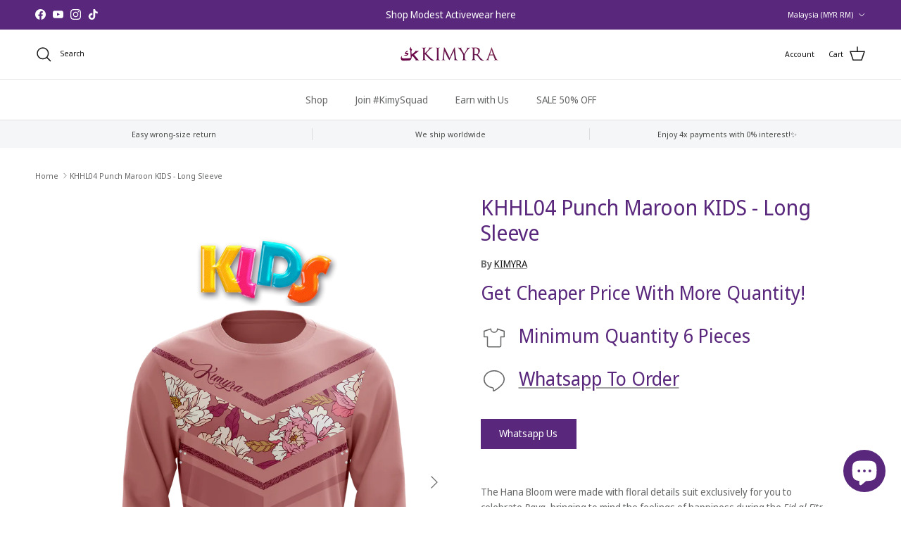

--- FILE ---
content_type: text/html; charset=utf-8
request_url: https://kimyrastyle.com/products/ready-stock-khhl04-punch-maroon-kids-long-sleeve
body_size: 26793
content:
<!doctype html>
<html class="no-js" lang="en" dir="ltr">
<head><meta charset="utf-8">
<meta name="viewport" content="width=device-width,initial-scale=1">
<title>KHHL04 Punch Maroon KIDS - Long Sleeve &ndash; KIMYRA</title><link rel="canonical" href="https://kimyrastyle.com/products/ready-stock-khhl04-punch-maroon-kids-long-sleeve"><link rel="icon" href="//kimyrastyle.com/cdn/shop/files/kIMYRA_NEW_LOGO_2018_1.png?crop=center&height=48&v=1614301325&width=48" type="image/png">
  <link rel="apple-touch-icon" href="//kimyrastyle.com/cdn/shop/files/kIMYRA_NEW_LOGO_2018_1.png?crop=center&height=180&v=1614301325&width=180"><meta name="description" content="The Hana Bloom were made with floral details suit exclusively for you to celebrate Raya, bringing to mind the feelings of happiness during the Eid al-Fitr. Features Include: comfort and stretchable. Stretchy knit, it&#39;s very flexible and comfy. Material: Microfibre minimesh jersey Climate wicks sweat to keep you dry in "><meta property="og:site_name" content="KIMYRA">
<meta property="og:url" content="https://kimyrastyle.com/products/ready-stock-khhl04-punch-maroon-kids-long-sleeve">
<meta property="og:title" content="KHHL04 Punch Maroon KIDS - Long Sleeve">
<meta property="og:type" content="product">
<meta property="og:description" content="The Hana Bloom were made with floral details suit exclusively for you to celebrate Raya, bringing to mind the feelings of happiness during the Eid al-Fitr. Features Include: comfort and stretchable. Stretchy knit, it&#39;s very flexible and comfy. Material: Microfibre minimesh jersey Climate wicks sweat to keep you dry in "><meta property="og:image" content="http://kimyrastyle.com/cdn/shop/products/1_062f56d7-6049-471b-bcd0-bdd6218497d3.png?crop=center&height=1200&v=1750688195&width=1200">
  <meta property="og:image:secure_url" content="https://kimyrastyle.com/cdn/shop/products/1_062f56d7-6049-471b-bcd0-bdd6218497d3.png?crop=center&height=1200&v=1750688195&width=1200">
  <meta property="og:image:width" content="2000">
  <meta property="og:image:height" content="3000"><meta property="og:price:amount" content="50.00">
  <meta property="og:price:currency" content="MYR"><meta name="twitter:card" content="summary_large_image">
<meta name="twitter:title" content="KHHL04 Punch Maroon KIDS - Long Sleeve">
<meta name="twitter:description" content="The Hana Bloom were made with floral details suit exclusively for you to celebrate Raya, bringing to mind the feelings of happiness during the Eid al-Fitr. Features Include: comfort and stretchable. Stretchy knit, it&#39;s very flexible and comfy. Material: Microfibre minimesh jersey Climate wicks sweat to keep you dry in ">
<style>@font-face {
  font-family: "Noto Sans Display";
  font-weight: 400;
  font-style: normal;
  font-display: fallback;
  src: url("//kimyrastyle.com/cdn/fonts/noto_sans_display/notosansdisplay_n4.6e40e262d89cfb66b08511b66a1661d28e47121f.woff2") format("woff2"),
       url("//kimyrastyle.com/cdn/fonts/noto_sans_display/notosansdisplay_n4.a6db5bccb7c69a790647fdb0790ff2a7d380aee2.woff") format("woff");
}
@font-face {
  font-family: "Noto Sans Display";
  font-weight: 700;
  font-style: normal;
  font-display: fallback;
  src: url("//kimyrastyle.com/cdn/fonts/noto_sans_display/notosansdisplay_n7.f0aae6d9f7415649f065ae8a22e3c6baead78f8a.woff2") format("woff2"),
       url("//kimyrastyle.com/cdn/fonts/noto_sans_display/notosansdisplay_n7.c7773a3fcbb5f6fb15f694a6bfaf6aadd41228f7.woff") format("woff");
}
@font-face {
  font-family: "Noto Sans Display";
  font-weight: 500;
  font-style: normal;
  font-display: fallback;
  src: url("//kimyrastyle.com/cdn/fonts/noto_sans_display/notosansdisplay_n5.2b7191e3abf2a50bc1156e42e4253666ac321a77.woff2") format("woff2"),
       url("//kimyrastyle.com/cdn/fonts/noto_sans_display/notosansdisplay_n5.8b6a2f12003a726aa6dafc770e96b9bb190dd374.woff") format("woff");
}
@font-face {
  font-family: "Noto Sans Display";
  font-weight: 400;
  font-style: italic;
  font-display: fallback;
  src: url("//kimyrastyle.com/cdn/fonts/noto_sans_display/notosansdisplay_i4.45a1805847fee4143bd6d63d593f3cf3359bbf3c.woff2") format("woff2"),
       url("//kimyrastyle.com/cdn/fonts/noto_sans_display/notosansdisplay_i4.d8bdebb04d12dbaf1349a77101fbe555489fde58.woff") format("woff");
}
@font-face {
  font-family: "Noto Sans Display";
  font-weight: 700;
  font-style: italic;
  font-display: fallback;
  src: url("//kimyrastyle.com/cdn/fonts/noto_sans_display/notosansdisplay_i7.91a1bafe47f81a1fc3d1af9e45a3d51dd8253e62.woff2") format("woff2"),
       url("//kimyrastyle.com/cdn/fonts/noto_sans_display/notosansdisplay_i7.ce896cb1a63be1b7b45d359a23c86235cb39deb2.woff") format("woff");
}
@font-face {
  font-family: "Noto Sans Display";
  font-weight: 400;
  font-style: normal;
  font-display: fallback;
  src: url("//kimyrastyle.com/cdn/fonts/noto_sans_display/notosansdisplay_n4.6e40e262d89cfb66b08511b66a1661d28e47121f.woff2") format("woff2"),
       url("//kimyrastyle.com/cdn/fonts/noto_sans_display/notosansdisplay_n4.a6db5bccb7c69a790647fdb0790ff2a7d380aee2.woff") format("woff");
}
@font-face {
  font-family: "Titillium Web";
  font-weight: 400;
  font-style: normal;
  font-display: fallback;
  src: url("//kimyrastyle.com/cdn/fonts/titillium_web/titilliumweb_n4.dc3610b1c7b7eb152fc1ddefb77e83a0b84386b3.woff2") format("woff2"),
       url("//kimyrastyle.com/cdn/fonts/titillium_web/titilliumweb_n4.24dc69d5a89277f2854e112bddfd2c5420fd3973.woff") format("woff");
}
@font-face {
  font-family: "Noto Sans Display";
  font-weight: 400;
  font-style: normal;
  font-display: fallback;
  src: url("//kimyrastyle.com/cdn/fonts/noto_sans_display/notosansdisplay_n4.6e40e262d89cfb66b08511b66a1661d28e47121f.woff2") format("woff2"),
       url("//kimyrastyle.com/cdn/fonts/noto_sans_display/notosansdisplay_n4.a6db5bccb7c69a790647fdb0790ff2a7d380aee2.woff") format("woff");
}
@font-face {
  font-family: "Noto Sans Display";
  font-weight: 600;
  font-style: normal;
  font-display: fallback;
  src: url("//kimyrastyle.com/cdn/fonts/noto_sans_display/notosansdisplay_n6.1a458e93344ac4766ce2d14fdd91d04bba7146fe.woff2") format("woff2"),
       url("//kimyrastyle.com/cdn/fonts/noto_sans_display/notosansdisplay_n6.fbd10d2b7250a2a142ad1a9bf9d2d39d21284d30.woff") format("woff");
}
:root {
  --page-container-width:          1480px;
  --reading-container-width:       720px;
  --divider-opacity:               0.14;
  --gutter-large:                  30px;
  --gutter-desktop:                20px;
  --gutter-mobile:                 16px;
  --section-padding:               50px;
  --larger-section-padding:        80px;
  --larger-section-padding-mobile: 60px;
  --largest-section-padding:       110px;
  --aos-animate-duration:          0.6s;

  --base-font-family:              "Noto Sans Display", sans-serif;
  --base-font-weight:              400;
  --base-font-style:               normal;
  --heading-font-family:           "Noto Sans Display", sans-serif;
  --heading-font-weight:           400;
  --heading-font-style:            normal;
  --heading-font-letter-spacing:   normal;
  --logo-font-family:              "Titillium Web", sans-serif;
  --logo-font-weight:              400;
  --logo-font-style:               normal;
  --nav-font-family:               "Noto Sans Display", sans-serif;
  --nav-font-weight:               400;
  --nav-font-style:                normal;

  --base-text-size:14px;
  --base-line-height:              1.6;
  --input-text-size:16px;
  --smaller-text-size-1:11px;
  --smaller-text-size-2:14px;
  --smaller-text-size-3:11px;
  --smaller-text-size-4:10px;
  --larger-text-size:30px;
  --super-large-text-size:53px;
  --super-large-mobile-text-size:24px;
  --larger-mobile-text-size:24px;
  --logo-text-size:24px;--btn-letter-spacing: normal;
    --btn-text-transform: none;
    --button-text-size: 14px;
    --quickbuy-button-text-size: 14px;
    --small-feature-link-font-size: 1em;
    --input-btn-padding-top: 13px;
    --input-btn-padding-bottom: 13px;--heading-text-transform:none;
  --nav-text-size:                      14px;
  --mobile-menu-font-weight:            600;

  --body-bg-color:                      255 255 255;
  --bg-color:                           255 255 255;
  --body-text-color:                    103 104 105;
  --text-color:                         103 104 105;

  --header-text-col:                    #171717;--header-text-hover-col:             var(--main-nav-link-hover-col);--header-bg-col:                     #ffffff;
  --heading-color:                     89 39 124;
  --body-heading-color:                89 39 124;
  --heading-divider-col:               #e2e2e2;

  --logo-col:                          #171717;
  --main-nav-bg:                       #ffffff;
  --main-nav-link-col:                 #676869;
  --main-nav-link-hover-col:           #171717;
  --main-nav-link-featured-col:        #df5641;

  --link-color:                        23 23 23;
  --body-link-color:                   23 23 23;

  --btn-bg-color:                        89 39 124;
  --btn-bg-hover-color:                  0 0 0;
  --btn-border-color:                    89 39 124;
  --btn-border-hover-color:              0 0 0;
  --btn-text-color:                      255 255 255;
  --btn-text-hover-color:                255 255 255;--btn-alt-bg-color:                    255 255 255;
  --btn-alt-text-color:                  35 35 35;
  --btn-alt-border-color:                35 35 35;
  --btn-alt-border-hover-color:          35 35 35;--btn-ter-bg-color:                    235 235 235;
  --btn-ter-text-color:                  52 53 54;
  --btn-ter-bg-hover-color:              89 39 124;
  --btn-ter-text-hover-color:            255 255 255;--btn-border-radius: 0;
    --btn-inspired-border-radius: 0;--color-scheme-default:                             #ffffff;
  --color-scheme-default-color:                       255 255 255;
  --color-scheme-default-text-color:                  103 104 105;
  --color-scheme-default-head-color:                  89 39 124;
  --color-scheme-default-link-color:                  23 23 23;
  --color-scheme-default-btn-text-color:              255 255 255;
  --color-scheme-default-btn-text-hover-color:        255 255 255;
  --color-scheme-default-btn-bg-color:                89 39 124;
  --color-scheme-default-btn-bg-hover-color:          0 0 0;
  --color-scheme-default-btn-border-color:            89 39 124;
  --color-scheme-default-btn-border-hover-color:      0 0 0;
  --color-scheme-default-btn-alt-text-color:          35 35 35;
  --color-scheme-default-btn-alt-bg-color:            255 255 255;
  --color-scheme-default-btn-alt-border-color:        35 35 35;
  --color-scheme-default-btn-alt-border-hover-color:  35 35 35;

  --color-scheme-1:                             #f2f2f2;
  --color-scheme-1-color:                       242 242 242;
  --color-scheme-1-text-color:                  52 52 52;
  --color-scheme-1-head-color:                  52 52 52;
  --color-scheme-1-link-color:                  52 52 52;
  --color-scheme-1-btn-text-color:              255 255 255;
  --color-scheme-1-btn-text-hover-color:        255 255 255;
  --color-scheme-1-btn-bg-color:                89 39 124;
  --color-scheme-1-btn-bg-hover-color:          0 0 0;
  --color-scheme-1-btn-border-color:            89 39 124;
  --color-scheme-1-btn-border-hover-color:      0 0 0;
  --color-scheme-1-btn-alt-text-color:          35 35 35;
  --color-scheme-1-btn-alt-bg-color:            255 255 255;
  --color-scheme-1-btn-alt-border-color:        35 35 35;
  --color-scheme-1-btn-alt-border-hover-color:  35 35 35;

  --color-scheme-2:                             #f2f2f2;
  --color-scheme-2-color:                       242 242 242;
  --color-scheme-2-text-color:                  52 52 52;
  --color-scheme-2-head-color:                  52 52 52;
  --color-scheme-2-link-color:                  52 52 52;
  --color-scheme-2-btn-text-color:              255 255 255;
  --color-scheme-2-btn-text-hover-color:        255 255 255;
  --color-scheme-2-btn-bg-color:                35 35 35;
  --color-scheme-2-btn-bg-hover-color:          0 0 0;
  --color-scheme-2-btn-border-color:            35 35 35;
  --color-scheme-2-btn-border-hover-color:      0 0 0;
  --color-scheme-2-btn-alt-text-color:          35 35 35;
  --color-scheme-2-btn-alt-bg-color:            255 255 255;
  --color-scheme-2-btn-alt-border-color:        35 35 35;
  --color-scheme-2-btn-alt-border-hover-color:  35 35 35;

  /* Shop Pay payment terms */
  --payment-terms-background-color:    #ffffff;--quickbuy-bg: 242 242 242;--body-input-background-color:       rgb(var(--body-bg-color));
  --input-background-color:            rgb(var(--body-bg-color));
  --body-input-text-color:             var(--body-text-color);
  --input-text-color:                  var(--body-text-color);
  --body-input-border-color:           rgb(217, 217, 218);
  --input-border-color:                rgb(217, 217, 218);
  --input-border-color-hover:          rgb(171, 172, 173);
  --input-border-color-active:         rgb(103, 104, 105);

  --swatch-cross-svg:                  url("data:image/svg+xml,%3Csvg xmlns='http://www.w3.org/2000/svg' width='240' height='240' viewBox='0 0 24 24' fill='none' stroke='rgb(217, 217, 218)' stroke-width='0.09' preserveAspectRatio='none' %3E%3Cline x1='24' y1='0' x2='0' y2='24'%3E%3C/line%3E%3C/svg%3E");
  --swatch-cross-hover:                url("data:image/svg+xml,%3Csvg xmlns='http://www.w3.org/2000/svg' width='240' height='240' viewBox='0 0 24 24' fill='none' stroke='rgb(171, 172, 173)' stroke-width='0.09' preserveAspectRatio='none' %3E%3Cline x1='24' y1='0' x2='0' y2='24'%3E%3C/line%3E%3C/svg%3E");
  --swatch-cross-active:               url("data:image/svg+xml,%3Csvg xmlns='http://www.w3.org/2000/svg' width='240' height='240' viewBox='0 0 24 24' fill='none' stroke='rgb(103, 104, 105)' stroke-width='0.09' preserveAspectRatio='none' %3E%3Cline x1='24' y1='0' x2='0' y2='24'%3E%3C/line%3E%3C/svg%3E");

  --footer-divider-col:                #59277c;
  --footer-text-col:                   247 247 248;
  --footer-heading-col:                255 255 255;
  --footer-bg-col:                     89 39 124;--product-label-overlay-justify: flex-start;--product-label-overlay-align: flex-start;--product-label-overlay-reduction-text:   #df5641;
  --product-label-overlay-reduction-bg:     #ffffff;
  --product-label-overlay-reduction-text-weight: 600;
  --product-label-overlay-stock-text:       #ffffff;
  --product-label-overlay-stock-bg:         #4c4c4b;
  --product-label-overlay-new-text:         #808284;
  --product-label-overlay-new-bg:           #ffffff;
  --product-label-overlay-meta-text:        #ffffff;
  --product-label-overlay-meta-bg:          #09728c;
  --product-label-sale-text:                #df5641;
  --product-label-sold-text:                #171717;
  --product-label-preorder-text:            #60a57e;

  --product-block-crop-align:               center;

  
  --product-block-price-align:              flex-start;
  --product-block-price-item-margin-start:  initial;
  --product-block-price-item-margin-end:    .5rem;
  

  

  --collection-block-image-position:   center center;

  --swatch-picker-image-size:          68px;
  --swatch-crop-align:                 center center;

  --image-overlay-text-color:          255 255 255;--image-overlay-bg:                  rgba(23, 23, 23, 0.1);
  --image-overlay-shadow-start:        rgb(0 0 0 / 0.15);
  --image-overlay-box-opacity:         1.0;--product-inventory-ok-box-color:            #f2faf0;
  --product-inventory-ok-text-color:           #108043;
  --product-inventory-ok-icon-box-fill-color:  #fff;
  --product-inventory-low-box-color:           #fcf1cd;
  --product-inventory-low-text-color:          #dd9a1a;
  --product-inventory-low-icon-box-fill-color: #fff;
  --product-inventory-low-text-color-channels: 16, 128, 67;
  --product-inventory-ok-text-color-channels:  221, 154, 26;

  --rating-star-color: 246 165 41;--overlay-align-left: start;
    --overlay-align-right: end;}html[dir=rtl] {
  --overlay-right-text-m-left: 0;
  --overlay-right-text-m-right: auto;
  --overlay-left-shadow-left-left: 15%;
  --overlay-left-shadow-left-right: -50%;
  --overlay-left-shadow-right-left: -85%;
  --overlay-left-shadow-right-right: 0;
}.image-overlay--bg-box .text-overlay .text-overlay__text {
    --image-overlay-box-bg: 255 255 255;
    --heading-color: var(--body-heading-color);
    --text-color: var(--body-text-color);
    --link-color: var(--body-link-color);
  }::selection {
    background: rgb(var(--body-heading-color));
    color: rgb(var(--body-bg-color));
  }
  ::-moz-selection {
    background: rgb(var(--body-heading-color));
    color: rgb(var(--body-bg-color));
  }.use-color-scheme--default {
  --product-label-sale-text:           #df5641;
  --product-label-sold-text:           #171717;
  --product-label-preorder-text:       #60a57e;
  --input-background-color:            rgb(var(--body-bg-color));
  --input-text-color:                  var(--body-input-text-color);
  --input-border-color:                rgb(217, 217, 218);
  --input-border-color-hover:          rgb(171, 172, 173);
  --input-border-color-active:         rgb(103, 104, 105);
}</style>

  <link href="//kimyrastyle.com/cdn/shop/t/16/assets/main.css?v=172312757779536793001751426405" rel="stylesheet" type="text/css" media="all" />
<link rel="preload" as="font" href="//kimyrastyle.com/cdn/fonts/noto_sans_display/notosansdisplay_n4.6e40e262d89cfb66b08511b66a1661d28e47121f.woff2" type="font/woff2" crossorigin><link rel="preload" as="font" href="//kimyrastyle.com/cdn/fonts/noto_sans_display/notosansdisplay_n4.6e40e262d89cfb66b08511b66a1661d28e47121f.woff2" type="font/woff2" crossorigin><script>
    document.documentElement.className = document.documentElement.className.replace('no-js', 'js');

    window.theme = {
      info: {
        name: 'Symmetry',
        version: '8.0.0'
      },
      device: {
        hasTouch: window.matchMedia('(any-pointer: coarse)').matches,
        hasHover: window.matchMedia('(hover: hover)').matches
      },
      mediaQueries: {
        md: '(min-width: 768px)',
        productMediaCarouselBreak: '(min-width: 1041px)'
      },
      routes: {
        base: 'https://kimyrastyle.com',
        cart: '/cart',
        cartAdd: '/cart/add.js',
        cartUpdate: '/cart/update.js',
        predictiveSearch: '/search/suggest'
      },
      strings: {
        cartTermsConfirmation: "You must agree to the terms and conditions before continuing.",
        cartItemsQuantityError: "You can only add [QUANTITY] of this item to your cart.",
        generalSearchViewAll: "View all search results",
        noStock: "Sold out",
        noVariant: "Unavailable",
        productsProductChooseA: "Choose a",
        generalSearchPages: "Pages",
        generalSearchNoResultsWithoutTerms: "Sorry, we couldnʼt find any results",
        shippingCalculator: {
          singleRate: "There is one shipping rate for this destination:",
          multipleRates: "There are multiple shipping rates for this destination:",
          noRates: "We do not ship to this destination."
        },
        regularPrice: "Regular price",
        salePrice: "Sale price"
      },
      settings: {
        moneyWithCurrencyFormat: "\u003cspan class=cvc-money\u003eRM {{amount}} MYR\u003c\/span\u003e",
        cartType: "page",
        afterAddToCart: "notification",
        quickbuyStyle: "button",
        externalLinksNewTab: true,
        internalLinksSmoothScroll: true
      }
    }

    theme.inlineNavigationCheck = function() {
      var pageHeader = document.querySelector('.pageheader'),
          inlineNavContainer = pageHeader.querySelector('.logo-area__left__inner'),
          inlineNav = inlineNavContainer.querySelector('.navigation--left');
      if (inlineNav && getComputedStyle(inlineNav).display != 'none') {
        var inlineMenuCentered = document.querySelector('.pageheader--layout-inline-menu-center'),
            logoContainer = document.querySelector('.logo-area__middle__inner');
        if(inlineMenuCentered) {
          var rightWidth = document.querySelector('.logo-area__right__inner').clientWidth,
              middleWidth = logoContainer.clientWidth,
              logoArea = document.querySelector('.logo-area'),
              computedLogoAreaStyle = getComputedStyle(logoArea),
              logoAreaInnerWidth = logoArea.clientWidth - Math.ceil(parseFloat(computedLogoAreaStyle.paddingLeft)) - Math.ceil(parseFloat(computedLogoAreaStyle.paddingRight)),
              availableNavWidth = logoAreaInnerWidth - Math.max(rightWidth, middleWidth) * 2 - 40;
          inlineNavContainer.style.maxWidth = availableNavWidth + 'px';
        }

        var firstInlineNavLink = inlineNav.querySelector('.navigation__item:first-child'),
            lastInlineNavLink = inlineNav.querySelector('.navigation__item:last-child');
        if (lastInlineNavLink) {
          var inlineNavWidth = null;
          if(document.querySelector('html[dir=rtl]')) {
            inlineNavWidth = firstInlineNavLink.offsetLeft - lastInlineNavLink.offsetLeft + firstInlineNavLink.offsetWidth;
          } else {
            inlineNavWidth = lastInlineNavLink.offsetLeft - firstInlineNavLink.offsetLeft + lastInlineNavLink.offsetWidth;
          }
          if (inlineNavContainer.offsetWidth >= inlineNavWidth) {
            pageHeader.classList.add('pageheader--layout-inline-permitted');
            var tallLogo = logoContainer.clientHeight > lastInlineNavLink.clientHeight + 20;
            if (tallLogo) {
              inlineNav.classList.add('navigation--tight-underline');
            } else {
              inlineNav.classList.remove('navigation--tight-underline');
            }
          } else {
            pageHeader.classList.remove('pageheader--layout-inline-permitted');
          }
        }
      }
    };

    theme.setInitialHeaderHeightProperty = () => {
      const section = document.querySelector('.section-header');
      if (section) {
        document.documentElement.style.setProperty('--theme-header-height', Math.ceil(section.clientHeight) + 'px');
      }
    };
  </script>

  <script src="//kimyrastyle.com/cdn/shop/t/16/assets/main.js?v=150891663519462644191751426405" defer></script>
    <script src="//kimyrastyle.com/cdn/shop/t/16/assets/animate-on-scroll.js?v=15249566486942820451751426404" defer></script>
    <link href="//kimyrastyle.com/cdn/shop/t/16/assets/animate-on-scroll.css?v=135962721104954213331751426404" rel="stylesheet" type="text/css" media="all" />
  

  <script>window.performance && window.performance.mark && window.performance.mark('shopify.content_for_header.start');</script><meta name="google-site-verification" content="avkIq9siK0t1CzAdcm5x3r45qFLS-ig753RnD2naiBg">
<meta id="shopify-digital-wallet" name="shopify-digital-wallet" content="/33343176748/digital_wallets/dialog">
<link rel="alternate" hreflang="x-default" href="https://kimyrastyle.com/products/ready-stock-khhl04-punch-maroon-kids-long-sleeve">
<link rel="alternate" hreflang="en" href="https://kimyrastyle.com/products/ready-stock-khhl04-punch-maroon-kids-long-sleeve">
<link rel="alternate" hreflang="en-AU" href="https://kimyrastyle.com/en-au/products/ready-stock-khhl04-punch-maroon-kids-long-sleeve">
<link rel="alternate" hreflang="en-BN" href="https://kimyrastyle.com/en-bn/products/ready-stock-khhl04-punch-maroon-kids-long-sleeve">
<link rel="alternate" hreflang="en-SG" href="https://kimyrastyle.com/en-sg/products/ready-stock-khhl04-punch-maroon-kids-long-sleeve">
<link rel="alternate" hreflang="en-AE" href="https://kimyrastyle.com/en-ae/products/ready-stock-khhl04-punch-maroon-kids-long-sleeve">
<link rel="alternate" hreflang="en-US" href="https://kimyrastyle.com/en-us/products/ready-stock-khhl04-punch-maroon-kids-long-sleeve">
<link rel="alternate" type="application/json+oembed" href="https://kimyrastyle.com/products/ready-stock-khhl04-punch-maroon-kids-long-sleeve.oembed">
<script async="async" src="/checkouts/internal/preloads.js?locale=en-MY"></script>
<script id="shopify-features" type="application/json">{"accessToken":"0ecc540ab8ebd0710ad2111aca9376ff","betas":["rich-media-storefront-analytics"],"domain":"kimyrastyle.com","predictiveSearch":true,"shopId":33343176748,"locale":"en"}</script>
<script>var Shopify = Shopify || {};
Shopify.shop = "kimyra.myshopify.com";
Shopify.locale = "en";
Shopify.currency = {"active":"MYR","rate":"1.0"};
Shopify.country = "MY";
Shopify.theme = {"name":"Updated copy of Symmetry v 7.5.0","id":148871676132,"schema_name":"Symmetry","schema_version":"8.0.0","theme_store_id":568,"role":"main"};
Shopify.theme.handle = "null";
Shopify.theme.style = {"id":null,"handle":null};
Shopify.cdnHost = "kimyrastyle.com/cdn";
Shopify.routes = Shopify.routes || {};
Shopify.routes.root = "/";</script>
<script type="module">!function(o){(o.Shopify=o.Shopify||{}).modules=!0}(window);</script>
<script>!function(o){function n(){var o=[];function n(){o.push(Array.prototype.slice.apply(arguments))}return n.q=o,n}var t=o.Shopify=o.Shopify||{};t.loadFeatures=n(),t.autoloadFeatures=n()}(window);</script>
<script id="shop-js-analytics" type="application/json">{"pageType":"product"}</script>
<script defer="defer" async type="module" src="//kimyrastyle.com/cdn/shopifycloud/shop-js/modules/v2/client.init-shop-cart-sync_C5BV16lS.en.esm.js"></script>
<script defer="defer" async type="module" src="//kimyrastyle.com/cdn/shopifycloud/shop-js/modules/v2/chunk.common_CygWptCX.esm.js"></script>
<script type="module">
  await import("//kimyrastyle.com/cdn/shopifycloud/shop-js/modules/v2/client.init-shop-cart-sync_C5BV16lS.en.esm.js");
await import("//kimyrastyle.com/cdn/shopifycloud/shop-js/modules/v2/chunk.common_CygWptCX.esm.js");

  window.Shopify.SignInWithShop?.initShopCartSync?.({"fedCMEnabled":true,"windoidEnabled":true});

</script>
<script>(function() {
  var isLoaded = false;
  function asyncLoad() {
    if (isLoaded) return;
    isLoaded = true;
    var urls = ["https:\/\/cdn.isforma.com\/05-18-5670f89b\/static\/js\/main.5670f89b.js?shop=kimyra.myshopify.com","https:\/\/assets.cloudlift.app\/api\/assets\/upload.js?shop=kimyra.myshopify.com","https:\/\/kimyrastyle.com\/apps\/buckscc\/sdk.min.js?shop=kimyra.myshopify.com","https:\/\/gateway.apaylater.com\/plugins\/price_divider\/main.js?platform=SHOPIFY\u0026country=MY\u0026price_divider_applied_on=all\u0026shop=kimyra.myshopify.com"];
    for (var i = 0; i < urls.length; i++) {
      var s = document.createElement('script');
      s.type = 'text/javascript';
      s.async = true;
      s.src = urls[i];
      var x = document.getElementsByTagName('script')[0];
      x.parentNode.insertBefore(s, x);
    }
  };
  if(window.attachEvent) {
    window.attachEvent('onload', asyncLoad);
  } else {
    window.addEventListener('load', asyncLoad, false);
  }
})();</script>
<script id="__st">var __st={"a":33343176748,"offset":28800,"reqid":"accec064-4ec5-4162-961b-648e3fc14aec-1768681467","pageurl":"kimyrastyle.com\/products\/ready-stock-khhl04-punch-maroon-kids-long-sleeve","u":"2753be9a54b7","p":"product","rtyp":"product","rid":5338781614242};</script>
<script>window.ShopifyPaypalV4VisibilityTracking = true;</script>
<script id="captcha-bootstrap">!function(){'use strict';const t='contact',e='account',n='new_comment',o=[[t,t],['blogs',n],['comments',n],[t,'customer']],c=[[e,'customer_login'],[e,'guest_login'],[e,'recover_customer_password'],[e,'create_customer']],r=t=>t.map((([t,e])=>`form[action*='/${t}']:not([data-nocaptcha='true']) input[name='form_type'][value='${e}']`)).join(','),a=t=>()=>t?[...document.querySelectorAll(t)].map((t=>t.form)):[];function s(){const t=[...o],e=r(t);return a(e)}const i='password',u='form_key',d=['recaptcha-v3-token','g-recaptcha-response','h-captcha-response',i],f=()=>{try{return window.sessionStorage}catch{return}},m='__shopify_v',_=t=>t.elements[u];function p(t,e,n=!1){try{const o=window.sessionStorage,c=JSON.parse(o.getItem(e)),{data:r}=function(t){const{data:e,action:n}=t;return t[m]||n?{data:e,action:n}:{data:t,action:n}}(c);for(const[e,n]of Object.entries(r))t.elements[e]&&(t.elements[e].value=n);n&&o.removeItem(e)}catch(o){console.error('form repopulation failed',{error:o})}}const l='form_type',E='cptcha';function T(t){t.dataset[E]=!0}const w=window,h=w.document,L='Shopify',v='ce_forms',y='captcha';let A=!1;((t,e)=>{const n=(g='f06e6c50-85a8-45c8-87d0-21a2b65856fe',I='https://cdn.shopify.com/shopifycloud/storefront-forms-hcaptcha/ce_storefront_forms_captcha_hcaptcha.v1.5.2.iife.js',D={infoText:'Protected by hCaptcha',privacyText:'Privacy',termsText:'Terms'},(t,e,n)=>{const o=w[L][v],c=o.bindForm;if(c)return c(t,g,e,D).then(n);var r;o.q.push([[t,g,e,D],n]),r=I,A||(h.body.append(Object.assign(h.createElement('script'),{id:'captcha-provider',async:!0,src:r})),A=!0)});var g,I,D;w[L]=w[L]||{},w[L][v]=w[L][v]||{},w[L][v].q=[],w[L][y]=w[L][y]||{},w[L][y].protect=function(t,e){n(t,void 0,e),T(t)},Object.freeze(w[L][y]),function(t,e,n,w,h,L){const[v,y,A,g]=function(t,e,n){const i=e?o:[],u=t?c:[],d=[...i,...u],f=r(d),m=r(i),_=r(d.filter((([t,e])=>n.includes(e))));return[a(f),a(m),a(_),s()]}(w,h,L),I=t=>{const e=t.target;return e instanceof HTMLFormElement?e:e&&e.form},D=t=>v().includes(t);t.addEventListener('submit',(t=>{const e=I(t);if(!e)return;const n=D(e)&&!e.dataset.hcaptchaBound&&!e.dataset.recaptchaBound,o=_(e),c=g().includes(e)&&(!o||!o.value);(n||c)&&t.preventDefault(),c&&!n&&(function(t){try{if(!f())return;!function(t){const e=f();if(!e)return;const n=_(t);if(!n)return;const o=n.value;o&&e.removeItem(o)}(t);const e=Array.from(Array(32),(()=>Math.random().toString(36)[2])).join('');!function(t,e){_(t)||t.append(Object.assign(document.createElement('input'),{type:'hidden',name:u})),t.elements[u].value=e}(t,e),function(t,e){const n=f();if(!n)return;const o=[...t.querySelectorAll(`input[type='${i}']`)].map((({name:t})=>t)),c=[...d,...o],r={};for(const[a,s]of new FormData(t).entries())c.includes(a)||(r[a]=s);n.setItem(e,JSON.stringify({[m]:1,action:t.action,data:r}))}(t,e)}catch(e){console.error('failed to persist form',e)}}(e),e.submit())}));const S=(t,e)=>{t&&!t.dataset[E]&&(n(t,e.some((e=>e===t))),T(t))};for(const o of['focusin','change'])t.addEventListener(o,(t=>{const e=I(t);D(e)&&S(e,y())}));const B=e.get('form_key'),M=e.get(l),P=B&&M;t.addEventListener('DOMContentLoaded',(()=>{const t=y();if(P)for(const e of t)e.elements[l].value===M&&p(e,B);[...new Set([...A(),...v().filter((t=>'true'===t.dataset.shopifyCaptcha))])].forEach((e=>S(e,t)))}))}(h,new URLSearchParams(w.location.search),n,t,e,['guest_login'])})(!0,!0)}();</script>
<script integrity="sha256-4kQ18oKyAcykRKYeNunJcIwy7WH5gtpwJnB7kiuLZ1E=" data-source-attribution="shopify.loadfeatures" defer="defer" src="//kimyrastyle.com/cdn/shopifycloud/storefront/assets/storefront/load_feature-a0a9edcb.js" crossorigin="anonymous"></script>
<script data-source-attribution="shopify.dynamic_checkout.dynamic.init">var Shopify=Shopify||{};Shopify.PaymentButton=Shopify.PaymentButton||{isStorefrontPortableWallets:!0,init:function(){window.Shopify.PaymentButton.init=function(){};var t=document.createElement("script");t.src="https://kimyrastyle.com/cdn/shopifycloud/portable-wallets/latest/portable-wallets.en.js",t.type="module",document.head.appendChild(t)}};
</script>
<script data-source-attribution="shopify.dynamic_checkout.buyer_consent">
  function portableWalletsHideBuyerConsent(e){var t=document.getElementById("shopify-buyer-consent"),n=document.getElementById("shopify-subscription-policy-button");t&&n&&(t.classList.add("hidden"),t.setAttribute("aria-hidden","true"),n.removeEventListener("click",e))}function portableWalletsShowBuyerConsent(e){var t=document.getElementById("shopify-buyer-consent"),n=document.getElementById("shopify-subscription-policy-button");t&&n&&(t.classList.remove("hidden"),t.removeAttribute("aria-hidden"),n.addEventListener("click",e))}window.Shopify?.PaymentButton&&(window.Shopify.PaymentButton.hideBuyerConsent=portableWalletsHideBuyerConsent,window.Shopify.PaymentButton.showBuyerConsent=portableWalletsShowBuyerConsent);
</script>
<script data-source-attribution="shopify.dynamic_checkout.cart.bootstrap">document.addEventListener("DOMContentLoaded",(function(){function t(){return document.querySelector("shopify-accelerated-checkout-cart, shopify-accelerated-checkout")}if(t())Shopify.PaymentButton.init();else{new MutationObserver((function(e,n){t()&&(Shopify.PaymentButton.init(),n.disconnect())})).observe(document.body,{childList:!0,subtree:!0})}}));
</script>
<script id="sections-script" data-sections="related-products,footer" defer="defer" src="//kimyrastyle.com/cdn/shop/t/16/compiled_assets/scripts.js?v=14667"></script>
<script>window.performance && window.performance.mark && window.performance.mark('shopify.content_for_header.end');</script>
<!-- CC Custom Head Start --><!-- CC Custom Head End --><!-- BEGIN app block: shopify://apps/klaviyo-email-marketing-sms/blocks/klaviyo-onsite-embed/2632fe16-c075-4321-a88b-50b567f42507 -->












  <script async src="https://static.klaviyo.com/onsite/js/WnevUE/klaviyo.js?company_id=WnevUE"></script>
  <script>!function(){if(!window.klaviyo){window._klOnsite=window._klOnsite||[];try{window.klaviyo=new Proxy({},{get:function(n,i){return"push"===i?function(){var n;(n=window._klOnsite).push.apply(n,arguments)}:function(){for(var n=arguments.length,o=new Array(n),w=0;w<n;w++)o[w]=arguments[w];var t="function"==typeof o[o.length-1]?o.pop():void 0,e=new Promise((function(n){window._klOnsite.push([i].concat(o,[function(i){t&&t(i),n(i)}]))}));return e}}})}catch(n){window.klaviyo=window.klaviyo||[],window.klaviyo.push=function(){var n;(n=window._klOnsite).push.apply(n,arguments)}}}}();</script>

  
    <script id="viewed_product">
      if (item == null) {
        var _learnq = _learnq || [];

        var MetafieldReviews = null
        var MetafieldYotpoRating = null
        var MetafieldYotpoCount = null
        var MetafieldLooxRating = null
        var MetafieldLooxCount = null
        var okendoProduct = null
        var okendoProductReviewCount = null
        var okendoProductReviewAverageValue = null
        try {
          // The following fields are used for Customer Hub recently viewed in order to add reviews.
          // This information is not part of __kla_viewed. Instead, it is part of __kla_viewed_reviewed_items
          MetafieldReviews = {};
          MetafieldYotpoRating = null
          MetafieldYotpoCount = null
          MetafieldLooxRating = null
          MetafieldLooxCount = null

          okendoProduct = null
          // If the okendo metafield is not legacy, it will error, which then requires the new json formatted data
          if (okendoProduct && 'error' in okendoProduct) {
            okendoProduct = null
          }
          okendoProductReviewCount = okendoProduct ? okendoProduct.reviewCount : null
          okendoProductReviewAverageValue = okendoProduct ? okendoProduct.reviewAverageValue : null
        } catch (error) {
          console.error('Error in Klaviyo onsite reviews tracking:', error);
        }

        var item = {
          Name: "KHHL04 Punch Maroon KIDS - Long Sleeve",
          ProductID: 5338781614242,
          Categories: ["HANA BLOOM SE","Home page"],
          ImageURL: "https://kimyrastyle.com/cdn/shop/products/1_062f56d7-6049-471b-bcd0-bdd6218497d3_grande.png?v=1750688195",
          URL: "https://kimyrastyle.com/products/ready-stock-khhl04-punch-maroon-kids-long-sleeve",
          Brand: "KIMYRA",
          Price: "RM 50.00",
          Value: "50.00",
          CompareAtPrice: "RM 0.00"
        };
        _learnq.push(['track', 'Viewed Product', item]);
        _learnq.push(['trackViewedItem', {
          Title: item.Name,
          ItemId: item.ProductID,
          Categories: item.Categories,
          ImageUrl: item.ImageURL,
          Url: item.URL,
          Metadata: {
            Brand: item.Brand,
            Price: item.Price,
            Value: item.Value,
            CompareAtPrice: item.CompareAtPrice
          },
          metafields:{
            reviews: MetafieldReviews,
            yotpo:{
              rating: MetafieldYotpoRating,
              count: MetafieldYotpoCount,
            },
            loox:{
              rating: MetafieldLooxRating,
              count: MetafieldLooxCount,
            },
            okendo: {
              rating: okendoProductReviewAverageValue,
              count: okendoProductReviewCount,
            }
          }
        }]);
      }
    </script>
  




  <script>
    window.klaviyoReviewsProductDesignMode = false
  </script>







<!-- END app block --><script src="https://cdn.shopify.com/extensions/7bc9bb47-adfa-4267-963e-cadee5096caf/inbox-1252/assets/inbox-chat-loader.js" type="text/javascript" defer="defer"></script>
<script src="https://cdn.shopify.com/extensions/019b7cd0-6587-73c3-9937-bcc2249fa2c4/lb-upsell-227/assets/lb-selleasy.js" type="text/javascript" defer="defer"></script>
<link href="https://monorail-edge.shopifysvc.com" rel="dns-prefetch">
<script>(function(){if ("sendBeacon" in navigator && "performance" in window) {try {var session_token_from_headers = performance.getEntriesByType('navigation')[0].serverTiming.find(x => x.name == '_s').description;} catch {var session_token_from_headers = undefined;}var session_cookie_matches = document.cookie.match(/_shopify_s=([^;]*)/);var session_token_from_cookie = session_cookie_matches && session_cookie_matches.length === 2 ? session_cookie_matches[1] : "";var session_token = session_token_from_headers || session_token_from_cookie || "";function handle_abandonment_event(e) {var entries = performance.getEntries().filter(function(entry) {return /monorail-edge.shopifysvc.com/.test(entry.name);});if (!window.abandonment_tracked && entries.length === 0) {window.abandonment_tracked = true;var currentMs = Date.now();var navigation_start = performance.timing.navigationStart;var payload = {shop_id: 33343176748,url: window.location.href,navigation_start,duration: currentMs - navigation_start,session_token,page_type: "product"};window.navigator.sendBeacon("https://monorail-edge.shopifysvc.com/v1/produce", JSON.stringify({schema_id: "online_store_buyer_site_abandonment/1.1",payload: payload,metadata: {event_created_at_ms: currentMs,event_sent_at_ms: currentMs}}));}}window.addEventListener('pagehide', handle_abandonment_event);}}());</script>
<script id="web-pixels-manager-setup">(function e(e,d,r,n,o){if(void 0===o&&(o={}),!Boolean(null===(a=null===(i=window.Shopify)||void 0===i?void 0:i.analytics)||void 0===a?void 0:a.replayQueue)){var i,a;window.Shopify=window.Shopify||{};var t=window.Shopify;t.analytics=t.analytics||{};var s=t.analytics;s.replayQueue=[],s.publish=function(e,d,r){return s.replayQueue.push([e,d,r]),!0};try{self.performance.mark("wpm:start")}catch(e){}var l=function(){var e={modern:/Edge?\/(1{2}[4-9]|1[2-9]\d|[2-9]\d{2}|\d{4,})\.\d+(\.\d+|)|Firefox\/(1{2}[4-9]|1[2-9]\d|[2-9]\d{2}|\d{4,})\.\d+(\.\d+|)|Chrom(ium|e)\/(9{2}|\d{3,})\.\d+(\.\d+|)|(Maci|X1{2}).+ Version\/(15\.\d+|(1[6-9]|[2-9]\d|\d{3,})\.\d+)([,.]\d+|)( \(\w+\)|)( Mobile\/\w+|) Safari\/|Chrome.+OPR\/(9{2}|\d{3,})\.\d+\.\d+|(CPU[ +]OS|iPhone[ +]OS|CPU[ +]iPhone|CPU IPhone OS|CPU iPad OS)[ +]+(15[._]\d+|(1[6-9]|[2-9]\d|\d{3,})[._]\d+)([._]\d+|)|Android:?[ /-](13[3-9]|1[4-9]\d|[2-9]\d{2}|\d{4,})(\.\d+|)(\.\d+|)|Android.+Firefox\/(13[5-9]|1[4-9]\d|[2-9]\d{2}|\d{4,})\.\d+(\.\d+|)|Android.+Chrom(ium|e)\/(13[3-9]|1[4-9]\d|[2-9]\d{2}|\d{4,})\.\d+(\.\d+|)|SamsungBrowser\/([2-9]\d|\d{3,})\.\d+/,legacy:/Edge?\/(1[6-9]|[2-9]\d|\d{3,})\.\d+(\.\d+|)|Firefox\/(5[4-9]|[6-9]\d|\d{3,})\.\d+(\.\d+|)|Chrom(ium|e)\/(5[1-9]|[6-9]\d|\d{3,})\.\d+(\.\d+|)([\d.]+$|.*Safari\/(?![\d.]+ Edge\/[\d.]+$))|(Maci|X1{2}).+ Version\/(10\.\d+|(1[1-9]|[2-9]\d|\d{3,})\.\d+)([,.]\d+|)( \(\w+\)|)( Mobile\/\w+|) Safari\/|Chrome.+OPR\/(3[89]|[4-9]\d|\d{3,})\.\d+\.\d+|(CPU[ +]OS|iPhone[ +]OS|CPU[ +]iPhone|CPU IPhone OS|CPU iPad OS)[ +]+(10[._]\d+|(1[1-9]|[2-9]\d|\d{3,})[._]\d+)([._]\d+|)|Android:?[ /-](13[3-9]|1[4-9]\d|[2-9]\d{2}|\d{4,})(\.\d+|)(\.\d+|)|Mobile Safari.+OPR\/([89]\d|\d{3,})\.\d+\.\d+|Android.+Firefox\/(13[5-9]|1[4-9]\d|[2-9]\d{2}|\d{4,})\.\d+(\.\d+|)|Android.+Chrom(ium|e)\/(13[3-9]|1[4-9]\d|[2-9]\d{2}|\d{4,})\.\d+(\.\d+|)|Android.+(UC? ?Browser|UCWEB|U3)[ /]?(15\.([5-9]|\d{2,})|(1[6-9]|[2-9]\d|\d{3,})\.\d+)\.\d+|SamsungBrowser\/(5\.\d+|([6-9]|\d{2,})\.\d+)|Android.+MQ{2}Browser\/(14(\.(9|\d{2,})|)|(1[5-9]|[2-9]\d|\d{3,})(\.\d+|))(\.\d+|)|K[Aa][Ii]OS\/(3\.\d+|([4-9]|\d{2,})\.\d+)(\.\d+|)/},d=e.modern,r=e.legacy,n=navigator.userAgent;return n.match(d)?"modern":n.match(r)?"legacy":"unknown"}(),u="modern"===l?"modern":"legacy",c=(null!=n?n:{modern:"",legacy:""})[u],f=function(e){return[e.baseUrl,"/wpm","/b",e.hashVersion,"modern"===e.buildTarget?"m":"l",".js"].join("")}({baseUrl:d,hashVersion:r,buildTarget:u}),m=function(e){var d=e.version,r=e.bundleTarget,n=e.surface,o=e.pageUrl,i=e.monorailEndpoint;return{emit:function(e){var a=e.status,t=e.errorMsg,s=(new Date).getTime(),l=JSON.stringify({metadata:{event_sent_at_ms:s},events:[{schema_id:"web_pixels_manager_load/3.1",payload:{version:d,bundle_target:r,page_url:o,status:a,surface:n,error_msg:t},metadata:{event_created_at_ms:s}}]});if(!i)return console&&console.warn&&console.warn("[Web Pixels Manager] No Monorail endpoint provided, skipping logging."),!1;try{return self.navigator.sendBeacon.bind(self.navigator)(i,l)}catch(e){}var u=new XMLHttpRequest;try{return u.open("POST",i,!0),u.setRequestHeader("Content-Type","text/plain"),u.send(l),!0}catch(e){return console&&console.warn&&console.warn("[Web Pixels Manager] Got an unhandled error while logging to Monorail."),!1}}}}({version:r,bundleTarget:l,surface:e.surface,pageUrl:self.location.href,monorailEndpoint:e.monorailEndpoint});try{o.browserTarget=l,function(e){var d=e.src,r=e.async,n=void 0===r||r,o=e.onload,i=e.onerror,a=e.sri,t=e.scriptDataAttributes,s=void 0===t?{}:t,l=document.createElement("script"),u=document.querySelector("head"),c=document.querySelector("body");if(l.async=n,l.src=d,a&&(l.integrity=a,l.crossOrigin="anonymous"),s)for(var f in s)if(Object.prototype.hasOwnProperty.call(s,f))try{l.dataset[f]=s[f]}catch(e){}if(o&&l.addEventListener("load",o),i&&l.addEventListener("error",i),u)u.appendChild(l);else{if(!c)throw new Error("Did not find a head or body element to append the script");c.appendChild(l)}}({src:f,async:!0,onload:function(){if(!function(){var e,d;return Boolean(null===(d=null===(e=window.Shopify)||void 0===e?void 0:e.analytics)||void 0===d?void 0:d.initialized)}()){var d=window.webPixelsManager.init(e)||void 0;if(d){var r=window.Shopify.analytics;r.replayQueue.forEach((function(e){var r=e[0],n=e[1],o=e[2];d.publishCustomEvent(r,n,o)})),r.replayQueue=[],r.publish=d.publishCustomEvent,r.visitor=d.visitor,r.initialized=!0}}},onerror:function(){return m.emit({status:"failed",errorMsg:"".concat(f," has failed to load")})},sri:function(e){var d=/^sha384-[A-Za-z0-9+/=]+$/;return"string"==typeof e&&d.test(e)}(c)?c:"",scriptDataAttributes:o}),m.emit({status:"loading"})}catch(e){m.emit({status:"failed",errorMsg:(null==e?void 0:e.message)||"Unknown error"})}}})({shopId: 33343176748,storefrontBaseUrl: "https://kimyrastyle.com",extensionsBaseUrl: "https://extensions.shopifycdn.com/cdn/shopifycloud/web-pixels-manager",monorailEndpoint: "https://monorail-edge.shopifysvc.com/unstable/produce_batch",surface: "storefront-renderer",enabledBetaFlags: ["2dca8a86"],webPixelsConfigList: [{"id":"1187676388","configuration":"{\"pixelCode\":\"D2HUE5BC77U1DBN4U440\"}","eventPayloadVersion":"v1","runtimeContext":"STRICT","scriptVersion":"22e92c2ad45662f435e4801458fb78cc","type":"APP","apiClientId":4383523,"privacyPurposes":["ANALYTICS","MARKETING","SALE_OF_DATA"],"dataSharingAdjustments":{"protectedCustomerApprovalScopes":["read_customer_address","read_customer_email","read_customer_name","read_customer_personal_data","read_customer_phone"]}},{"id":"440369380","configuration":"{\"config\":\"{\\\"pixel_id\\\":\\\"AW-609440988\\\",\\\"target_country\\\":\\\"MY\\\",\\\"gtag_events\\\":[{\\\"type\\\":\\\"search\\\",\\\"action_label\\\":\\\"AW-609440988\\\/2U4DCJif37gDENypzaIC\\\"},{\\\"type\\\":\\\"begin_checkout\\\",\\\"action_label\\\":\\\"AW-609440988\\\/hdTXCJWf37gDENypzaIC\\\"},{\\\"type\\\":\\\"view_item\\\",\\\"action_label\\\":[\\\"AW-609440988\\\/DQmNCI-f37gDENypzaIC\\\",\\\"MC-LGDBBB8WKW\\\"]},{\\\"type\\\":\\\"purchase\\\",\\\"action_label\\\":[\\\"AW-609440988\\\/sVlGCIyf37gDENypzaIC\\\",\\\"MC-LGDBBB8WKW\\\"]},{\\\"type\\\":\\\"page_view\\\",\\\"action_label\\\":[\\\"AW-609440988\\\/VHX6CImf37gDENypzaIC\\\",\\\"MC-LGDBBB8WKW\\\"]},{\\\"type\\\":\\\"add_payment_info\\\",\\\"action_label\\\":\\\"AW-609440988\\\/mlhgCJuf37gDENypzaIC\\\"},{\\\"type\\\":\\\"add_to_cart\\\",\\\"action_label\\\":\\\"AW-609440988\\\/WN3ECJKf37gDENypzaIC\\\"}],\\\"enable_monitoring_mode\\\":false}\"}","eventPayloadVersion":"v1","runtimeContext":"OPEN","scriptVersion":"b2a88bafab3e21179ed38636efcd8a93","type":"APP","apiClientId":1780363,"privacyPurposes":[],"dataSharingAdjustments":{"protectedCustomerApprovalScopes":["read_customer_address","read_customer_email","read_customer_name","read_customer_personal_data","read_customer_phone"]}},{"id":"149815524","configuration":"{\"pixel_id\":\"2848104758539181\",\"pixel_type\":\"facebook_pixel\",\"metaapp_system_user_token\":\"-\"}","eventPayloadVersion":"v1","runtimeContext":"OPEN","scriptVersion":"ca16bc87fe92b6042fbaa3acc2fbdaa6","type":"APP","apiClientId":2329312,"privacyPurposes":["ANALYTICS","MARKETING","SALE_OF_DATA"],"dataSharingAdjustments":{"protectedCustomerApprovalScopes":["read_customer_address","read_customer_email","read_customer_name","read_customer_personal_data","read_customer_phone"]}},{"id":"94929124","configuration":"{\"accountID\":\"selleasy-metrics-track\"}","eventPayloadVersion":"v1","runtimeContext":"STRICT","scriptVersion":"5aac1f99a8ca74af74cea751ede503d2","type":"APP","apiClientId":5519923,"privacyPurposes":[],"dataSharingAdjustments":{"protectedCustomerApprovalScopes":["read_customer_email","read_customer_name","read_customer_personal_data"]}},{"id":"77463780","eventPayloadVersion":"v1","runtimeContext":"LAX","scriptVersion":"1","type":"CUSTOM","privacyPurposes":["ANALYTICS"],"name":"Google Analytics tag (migrated)"},{"id":"shopify-app-pixel","configuration":"{}","eventPayloadVersion":"v1","runtimeContext":"STRICT","scriptVersion":"0450","apiClientId":"shopify-pixel","type":"APP","privacyPurposes":["ANALYTICS","MARKETING"]},{"id":"shopify-custom-pixel","eventPayloadVersion":"v1","runtimeContext":"LAX","scriptVersion":"0450","apiClientId":"shopify-pixel","type":"CUSTOM","privacyPurposes":["ANALYTICS","MARKETING"]}],isMerchantRequest: false,initData: {"shop":{"name":"KIMYRA","paymentSettings":{"currencyCode":"MYR"},"myshopifyDomain":"kimyra.myshopify.com","countryCode":"MY","storefrontUrl":"https:\/\/kimyrastyle.com"},"customer":null,"cart":null,"checkout":null,"productVariants":[{"price":{"amount":50.0,"currencyCode":"MYR"},"product":{"title":"KHHL04 Punch Maroon KIDS - Long Sleeve","vendor":"KIMYRA","id":"5338781614242","untranslatedTitle":"KHHL04 Punch Maroon KIDS - Long Sleeve","url":"\/products\/ready-stock-khhl04-punch-maroon-kids-long-sleeve","type":"HANA BLOOM SE"},"id":"37627822571700","image":{"src":"\/\/kimyrastyle.com\/cdn\/shop\/products\/1_062f56d7-6049-471b-bcd0-bdd6218497d3.png?v=1750688195"},"sku":null,"title":"XS","untranslatedTitle":"XS"},{"price":{"amount":50.0,"currencyCode":"MYR"},"product":{"title":"KHHL04 Punch Maroon KIDS - Long Sleeve","vendor":"KIMYRA","id":"5338781614242","untranslatedTitle":"KHHL04 Punch Maroon KIDS - Long Sleeve","url":"\/products\/ready-stock-khhl04-punch-maroon-kids-long-sleeve","type":"HANA BLOOM SE"},"id":"37627822604468","image":{"src":"\/\/kimyrastyle.com\/cdn\/shop\/products\/1_062f56d7-6049-471b-bcd0-bdd6218497d3.png?v=1750688195"},"sku":null,"title":"S","untranslatedTitle":"S"},{"price":{"amount":50.0,"currencyCode":"MYR"},"product":{"title":"KHHL04 Punch Maroon KIDS - Long Sleeve","vendor":"KIMYRA","id":"5338781614242","untranslatedTitle":"KHHL04 Punch Maroon KIDS - Long Sleeve","url":"\/products\/ready-stock-khhl04-punch-maroon-kids-long-sleeve","type":"HANA BLOOM SE"},"id":"37627822637236","image":{"src":"\/\/kimyrastyle.com\/cdn\/shop\/products\/1_062f56d7-6049-471b-bcd0-bdd6218497d3.png?v=1750688195"},"sku":null,"title":"M","untranslatedTitle":"M"},{"price":{"amount":50.0,"currencyCode":"MYR"},"product":{"title":"KHHL04 Punch Maroon KIDS - Long Sleeve","vendor":"KIMYRA","id":"5338781614242","untranslatedTitle":"KHHL04 Punch Maroon KIDS - Long Sleeve","url":"\/products\/ready-stock-khhl04-punch-maroon-kids-long-sleeve","type":"HANA BLOOM SE"},"id":"37627822670004","image":{"src":"\/\/kimyrastyle.com\/cdn\/shop\/products\/1_062f56d7-6049-471b-bcd0-bdd6218497d3.png?v=1750688195"},"sku":null,"title":"L","untranslatedTitle":"L"},{"price":{"amount":50.0,"currencyCode":"MYR"},"product":{"title":"KHHL04 Punch Maroon KIDS - Long Sleeve","vendor":"KIMYRA","id":"5338781614242","untranslatedTitle":"KHHL04 Punch Maroon KIDS - Long Sleeve","url":"\/products\/ready-stock-khhl04-punch-maroon-kids-long-sleeve","type":"HANA BLOOM SE"},"id":"37627822702772","image":{"src":"\/\/kimyrastyle.com\/cdn\/shop\/products\/1_062f56d7-6049-471b-bcd0-bdd6218497d3.png?v=1750688195"},"sku":null,"title":"XL","untranslatedTitle":"XL"},{"price":{"amount":50.0,"currencyCode":"MYR"},"product":{"title":"KHHL04 Punch Maroon KIDS - Long Sleeve","vendor":"KIMYRA","id":"5338781614242","untranslatedTitle":"KHHL04 Punch Maroon KIDS - Long Sleeve","url":"\/products\/ready-stock-khhl04-punch-maroon-kids-long-sleeve","type":"HANA BLOOM SE"},"id":"37627822735540","image":{"src":"\/\/kimyrastyle.com\/cdn\/shop\/products\/1_062f56d7-6049-471b-bcd0-bdd6218497d3.png?v=1750688195"},"sku":null,"title":"2XL","untranslatedTitle":"2XL"},{"price":{"amount":50.0,"currencyCode":"MYR"},"product":{"title":"KHHL04 Punch Maroon KIDS - Long Sleeve","vendor":"KIMYRA","id":"5338781614242","untranslatedTitle":"KHHL04 Punch Maroon KIDS - Long Sleeve","url":"\/products\/ready-stock-khhl04-punch-maroon-kids-long-sleeve","type":"HANA BLOOM SE"},"id":"37627822768308","image":{"src":"\/\/kimyrastyle.com\/cdn\/shop\/products\/1_062f56d7-6049-471b-bcd0-bdd6218497d3.png?v=1750688195"},"sku":null,"title":"3XL","untranslatedTitle":"3XL"}],"purchasingCompany":null},},"https://kimyrastyle.com/cdn","fcfee988w5aeb613cpc8e4bc33m6693e112",{"modern":"","legacy":""},{"shopId":"33343176748","storefrontBaseUrl":"https:\/\/kimyrastyle.com","extensionBaseUrl":"https:\/\/extensions.shopifycdn.com\/cdn\/shopifycloud\/web-pixels-manager","surface":"storefront-renderer","enabledBetaFlags":"[\"2dca8a86\"]","isMerchantRequest":"false","hashVersion":"fcfee988w5aeb613cpc8e4bc33m6693e112","publish":"custom","events":"[[\"page_viewed\",{}],[\"product_viewed\",{\"productVariant\":{\"price\":{\"amount\":50.0,\"currencyCode\":\"MYR\"},\"product\":{\"title\":\"KHHL04 Punch Maroon KIDS - Long Sleeve\",\"vendor\":\"KIMYRA\",\"id\":\"5338781614242\",\"untranslatedTitle\":\"KHHL04 Punch Maroon KIDS - Long Sleeve\",\"url\":\"\/products\/ready-stock-khhl04-punch-maroon-kids-long-sleeve\",\"type\":\"HANA BLOOM SE\"},\"id\":\"37627822571700\",\"image\":{\"src\":\"\/\/kimyrastyle.com\/cdn\/shop\/products\/1_062f56d7-6049-471b-bcd0-bdd6218497d3.png?v=1750688195\"},\"sku\":null,\"title\":\"XS\",\"untranslatedTitle\":\"XS\"}}]]"});</script><script>
  window.ShopifyAnalytics = window.ShopifyAnalytics || {};
  window.ShopifyAnalytics.meta = window.ShopifyAnalytics.meta || {};
  window.ShopifyAnalytics.meta.currency = 'MYR';
  var meta = {"product":{"id":5338781614242,"gid":"gid:\/\/shopify\/Product\/5338781614242","vendor":"KIMYRA","type":"HANA BLOOM SE","handle":"ready-stock-khhl04-punch-maroon-kids-long-sleeve","variants":[{"id":37627822571700,"price":5000,"name":"KHHL04 Punch Maroon KIDS - Long Sleeve - XS","public_title":"XS","sku":null},{"id":37627822604468,"price":5000,"name":"KHHL04 Punch Maroon KIDS - Long Sleeve - S","public_title":"S","sku":null},{"id":37627822637236,"price":5000,"name":"KHHL04 Punch Maroon KIDS - Long Sleeve - M","public_title":"M","sku":null},{"id":37627822670004,"price":5000,"name":"KHHL04 Punch Maroon KIDS - Long Sleeve - L","public_title":"L","sku":null},{"id":37627822702772,"price":5000,"name":"KHHL04 Punch Maroon KIDS - Long Sleeve - XL","public_title":"XL","sku":null},{"id":37627822735540,"price":5000,"name":"KHHL04 Punch Maroon KIDS - Long Sleeve - 2XL","public_title":"2XL","sku":null},{"id":37627822768308,"price":5000,"name":"KHHL04 Punch Maroon KIDS - Long Sleeve - 3XL","public_title":"3XL","sku":null}],"remote":false},"page":{"pageType":"product","resourceType":"product","resourceId":5338781614242,"requestId":"accec064-4ec5-4162-961b-648e3fc14aec-1768681467"}};
  for (var attr in meta) {
    window.ShopifyAnalytics.meta[attr] = meta[attr];
  }
</script>
<script class="analytics">
  (function () {
    var customDocumentWrite = function(content) {
      var jquery = null;

      if (window.jQuery) {
        jquery = window.jQuery;
      } else if (window.Checkout && window.Checkout.$) {
        jquery = window.Checkout.$;
      }

      if (jquery) {
        jquery('body').append(content);
      }
    };

    var hasLoggedConversion = function(token) {
      if (token) {
        return document.cookie.indexOf('loggedConversion=' + token) !== -1;
      }
      return false;
    }

    var setCookieIfConversion = function(token) {
      if (token) {
        var twoMonthsFromNow = new Date(Date.now());
        twoMonthsFromNow.setMonth(twoMonthsFromNow.getMonth() + 2);

        document.cookie = 'loggedConversion=' + token + '; expires=' + twoMonthsFromNow;
      }
    }

    var trekkie = window.ShopifyAnalytics.lib = window.trekkie = window.trekkie || [];
    if (trekkie.integrations) {
      return;
    }
    trekkie.methods = [
      'identify',
      'page',
      'ready',
      'track',
      'trackForm',
      'trackLink'
    ];
    trekkie.factory = function(method) {
      return function() {
        var args = Array.prototype.slice.call(arguments);
        args.unshift(method);
        trekkie.push(args);
        return trekkie;
      };
    };
    for (var i = 0; i < trekkie.methods.length; i++) {
      var key = trekkie.methods[i];
      trekkie[key] = trekkie.factory(key);
    }
    trekkie.load = function(config) {
      trekkie.config = config || {};
      trekkie.config.initialDocumentCookie = document.cookie;
      var first = document.getElementsByTagName('script')[0];
      var script = document.createElement('script');
      script.type = 'text/javascript';
      script.onerror = function(e) {
        var scriptFallback = document.createElement('script');
        scriptFallback.type = 'text/javascript';
        scriptFallback.onerror = function(error) {
                var Monorail = {
      produce: function produce(monorailDomain, schemaId, payload) {
        var currentMs = new Date().getTime();
        var event = {
          schema_id: schemaId,
          payload: payload,
          metadata: {
            event_created_at_ms: currentMs,
            event_sent_at_ms: currentMs
          }
        };
        return Monorail.sendRequest("https://" + monorailDomain + "/v1/produce", JSON.stringify(event));
      },
      sendRequest: function sendRequest(endpointUrl, payload) {
        // Try the sendBeacon API
        if (window && window.navigator && typeof window.navigator.sendBeacon === 'function' && typeof window.Blob === 'function' && !Monorail.isIos12()) {
          var blobData = new window.Blob([payload], {
            type: 'text/plain'
          });

          if (window.navigator.sendBeacon(endpointUrl, blobData)) {
            return true;
          } // sendBeacon was not successful

        } // XHR beacon

        var xhr = new XMLHttpRequest();

        try {
          xhr.open('POST', endpointUrl);
          xhr.setRequestHeader('Content-Type', 'text/plain');
          xhr.send(payload);
        } catch (e) {
          console.log(e);
        }

        return false;
      },
      isIos12: function isIos12() {
        return window.navigator.userAgent.lastIndexOf('iPhone; CPU iPhone OS 12_') !== -1 || window.navigator.userAgent.lastIndexOf('iPad; CPU OS 12_') !== -1;
      }
    };
    Monorail.produce('monorail-edge.shopifysvc.com',
      'trekkie_storefront_load_errors/1.1',
      {shop_id: 33343176748,
      theme_id: 148871676132,
      app_name: "storefront",
      context_url: window.location.href,
      source_url: "//kimyrastyle.com/cdn/s/trekkie.storefront.cd680fe47e6c39ca5d5df5f0a32d569bc48c0f27.min.js"});

        };
        scriptFallback.async = true;
        scriptFallback.src = '//kimyrastyle.com/cdn/s/trekkie.storefront.cd680fe47e6c39ca5d5df5f0a32d569bc48c0f27.min.js';
        first.parentNode.insertBefore(scriptFallback, first);
      };
      script.async = true;
      script.src = '//kimyrastyle.com/cdn/s/trekkie.storefront.cd680fe47e6c39ca5d5df5f0a32d569bc48c0f27.min.js';
      first.parentNode.insertBefore(script, first);
    };
    trekkie.load(
      {"Trekkie":{"appName":"storefront","development":false,"defaultAttributes":{"shopId":33343176748,"isMerchantRequest":null,"themeId":148871676132,"themeCityHash":"13230153107021803482","contentLanguage":"en","currency":"MYR","eventMetadataId":"f0a71301-15d5-4a7b-abe1-649de88fa3c7"},"isServerSideCookieWritingEnabled":true,"monorailRegion":"shop_domain","enabledBetaFlags":["65f19447"]},"Session Attribution":{},"S2S":{"facebookCapiEnabled":true,"source":"trekkie-storefront-renderer","apiClientId":580111}}
    );

    var loaded = false;
    trekkie.ready(function() {
      if (loaded) return;
      loaded = true;

      window.ShopifyAnalytics.lib = window.trekkie;

      var originalDocumentWrite = document.write;
      document.write = customDocumentWrite;
      try { window.ShopifyAnalytics.merchantGoogleAnalytics.call(this); } catch(error) {};
      document.write = originalDocumentWrite;

      window.ShopifyAnalytics.lib.page(null,{"pageType":"product","resourceType":"product","resourceId":5338781614242,"requestId":"accec064-4ec5-4162-961b-648e3fc14aec-1768681467","shopifyEmitted":true});

      var match = window.location.pathname.match(/checkouts\/(.+)\/(thank_you|post_purchase)/)
      var token = match? match[1]: undefined;
      if (!hasLoggedConversion(token)) {
        setCookieIfConversion(token);
        window.ShopifyAnalytics.lib.track("Viewed Product",{"currency":"MYR","variantId":37627822571700,"productId":5338781614242,"productGid":"gid:\/\/shopify\/Product\/5338781614242","name":"KHHL04 Punch Maroon KIDS - Long Sleeve - XS","price":"50.00","sku":null,"brand":"KIMYRA","variant":"XS","category":"HANA BLOOM SE","nonInteraction":true,"remote":false},undefined,undefined,{"shopifyEmitted":true});
      window.ShopifyAnalytics.lib.track("monorail:\/\/trekkie_storefront_viewed_product\/1.1",{"currency":"MYR","variantId":37627822571700,"productId":5338781614242,"productGid":"gid:\/\/shopify\/Product\/5338781614242","name":"KHHL04 Punch Maroon KIDS - Long Sleeve - XS","price":"50.00","sku":null,"brand":"KIMYRA","variant":"XS","category":"HANA BLOOM SE","nonInteraction":true,"remote":false,"referer":"https:\/\/kimyrastyle.com\/products\/ready-stock-khhl04-punch-maroon-kids-long-sleeve"});
      }
    });


        var eventsListenerScript = document.createElement('script');
        eventsListenerScript.async = true;
        eventsListenerScript.src = "//kimyrastyle.com/cdn/shopifycloud/storefront/assets/shop_events_listener-3da45d37.js";
        document.getElementsByTagName('head')[0].appendChild(eventsListenerScript);

})();</script>
  <script>
  if (!window.ga || (window.ga && typeof window.ga !== 'function')) {
    window.ga = function ga() {
      (window.ga.q = window.ga.q || []).push(arguments);
      if (window.Shopify && window.Shopify.analytics && typeof window.Shopify.analytics.publish === 'function') {
        window.Shopify.analytics.publish("ga_stub_called", {}, {sendTo: "google_osp_migration"});
      }
      console.error("Shopify's Google Analytics stub called with:", Array.from(arguments), "\nSee https://help.shopify.com/manual/promoting-marketing/pixels/pixel-migration#google for more information.");
    };
    if (window.Shopify && window.Shopify.analytics && typeof window.Shopify.analytics.publish === 'function') {
      window.Shopify.analytics.publish("ga_stub_initialized", {}, {sendTo: "google_osp_migration"});
    }
  }
</script>
<script
  defer
  src="https://kimyrastyle.com/cdn/shopifycloud/perf-kit/shopify-perf-kit-3.0.4.min.js"
  data-application="storefront-renderer"
  data-shop-id="33343176748"
  data-render-region="gcp-us-central1"
  data-page-type="product"
  data-theme-instance-id="148871676132"
  data-theme-name="Symmetry"
  data-theme-version="8.0.0"
  data-monorail-region="shop_domain"
  data-resource-timing-sampling-rate="10"
  data-shs="true"
  data-shs-beacon="true"
  data-shs-export-with-fetch="true"
  data-shs-logs-sample-rate="1"
  data-shs-beacon-endpoint="https://kimyrastyle.com/api/collect"
></script>
</head>

<body class="template-product
 template-suffix-custom-jersey swatch-source-native swatch-method-swatches swatch-style-listed
 cc-animate-enabled">

  <a class="skip-link visually-hidden" href="#content" data-cs-role="skip">Skip to content</a><!-- BEGIN sections: header-group -->
<div id="shopify-section-sections--19161452216548__announcement-bar" class="shopify-section shopify-section-group-header-group section-announcement-bar">

<announcement-bar id="section-id-sections--19161452216548__announcement-bar" class="announcement-bar announcement-bar--with-announcement">
    <style data-shopify>
#section-id-sections--19161452216548__announcement-bar {
        --bg-color: #59277c;
        --bg-gradient: ;
        --heading-color: 255 255 255;
        --text-color: 255 255 255;
        --link-color: 255 255 255;
        --announcement-font-size: 14px;
      }
    </style>
<div class="announcement-bg announcement-bg--inactive absolute inset-0"
          data-index="1"
          style="
            background:
#59277c
"></div><div class="announcement-bg announcement-bg--inactive absolute inset-0"
          data-index="2"
          style="
            background:
#59277c
"></div><div class="container container--no-max relative">
      <div class="announcement-bar__left desktop-only">
        
<ul class="social inline-flex flex-wrap"><li>
      <a class="social__link flex items-center justify-center" href="https://www.facebook.com/kimyra.style" target="_blank" rel="noopener" title="KIMYRA on Facebook"><svg aria-hidden="true" class="icon icon-facebook" viewBox="2 2 16 16" focusable="false" role="presentation"><path fill="currentColor" d="M18 10.049C18 5.603 14.419 2 10 2c-4.419 0-8 3.603-8 8.049C2 14.067 4.925 17.396 8.75 18v-5.624H6.719v-2.328h2.03V8.275c0-2.017 1.195-3.132 3.023-3.132.874 0 1.79.158 1.79.158v1.98h-1.009c-.994 0-1.303.621-1.303 1.258v1.51h2.219l-.355 2.326H11.25V18c3.825-.604 6.75-3.933 6.75-7.951Z"/></svg><span class="visually-hidden">Facebook</span>
      </a>
    </li><li>
      <a class="social__link flex items-center justify-center" href="https://www.youtube.com/@kimyrastyle" target="_blank" rel="noopener" title="KIMYRA on YouTube"><svg class="icon" width="48" height="34" viewBox="0 0 48 34" aria-hidden="true" focusable="false" role="presentation"><path d="m19.044 23.27-.001-13.582 12.968 6.814-12.967 6.768ZM47.52 7.334s-.47-3.33-1.908-4.798C43.787.61 41.74.601 40.803.49 34.086 0 24.01 0 24.01 0h-.02S13.914 0 7.197.49C6.258.6 4.213.61 2.387 2.535.947 4.003.48 7.334.48 7.334S0 11.247 0 15.158v3.668c0 3.912.48 7.823.48 7.823s.468 3.331 1.906 4.798c1.827 1.926 4.226 1.866 5.294 2.067C11.52 33.885 24 34 24 34s10.086-.015 16.803-.505c.938-.113 2.984-.122 4.809-2.048 1.439-1.467 1.908-4.798 1.908-4.798s.48-3.91.48-7.823v-3.668c0-3.911-.48-7.824-.48-7.824Z" fill="currentColor" fill-rule="evenodd"/></svg><span class="visually-hidden">YouTube</span>
      </a>
    </li><li>
      <a class="social__link flex items-center justify-center" href="https://www.instagram.com/kimyra_style/" target="_blank" rel="noopener" title="KIMYRA on Instagram"><svg class="icon" width="48" height="48" viewBox="0 0 48 48" aria-hidden="true" focusable="false" role="presentation"><path d="M24 0c-6.518 0-7.335.028-9.895.144-2.555.117-4.3.523-5.826 1.116-1.578.613-2.917 1.434-4.25 2.768C2.693 5.362 1.872 6.701 1.26 8.28.667 9.806.26 11.55.144 14.105.028 16.665 0 17.482 0 24s.028 7.335.144 9.895c.117 2.555.523 4.3 1.116 5.826.613 1.578 1.434 2.917 2.768 4.25 1.334 1.335 2.673 2.156 4.251 2.77 1.527.592 3.271.998 5.826 1.115 2.56.116 3.377.144 9.895.144s7.335-.028 9.895-.144c2.555-.117 4.3-.523 5.826-1.116 1.578-.613 2.917-1.434 4.25-2.768 1.335-1.334 2.156-2.673 2.77-4.251.592-1.527.998-3.271 1.115-5.826.116-2.56.144-3.377.144-9.895s-.028-7.335-.144-9.895c-.117-2.555-.523-4.3-1.116-5.826-.613-1.578-1.434-2.917-2.768-4.25-1.334-1.335-2.673-2.156-4.251-2.769-1.527-.593-3.271-1-5.826-1.116C31.335.028 30.518 0 24 0Zm0 4.324c6.408 0 7.167.025 9.698.14 2.34.107 3.61.498 4.457.827 1.12.435 1.92.955 2.759 1.795.84.84 1.36 1.64 1.795 2.76.33.845.72 2.116.827 4.456.115 2.53.14 3.29.14 9.698s-.025 7.167-.14 9.698c-.107 2.34-.498 3.61-.827 4.457-.435 1.12-.955 1.92-1.795 2.759-.84.84-1.64 1.36-2.76 1.795-.845.33-2.116.72-4.456.827-2.53.115-3.29.14-9.698.14-6.409 0-7.168-.025-9.698-.14-2.34-.107-3.61-.498-4.457-.827-1.12-.435-1.92-.955-2.759-1.795-.84-.84-1.36-1.64-1.795-2.76-.33-.845-.72-2.116-.827-4.456-.115-2.53-.14-3.29-.14-9.698s.025-7.167.14-9.698c.107-2.34.498-3.61.827-4.457.435-1.12.955-1.92 1.795-2.759.84-.84 1.64-1.36 2.76-1.795.845-.33 2.116-.72 4.456-.827 2.53-.115 3.29-.14 9.698-.14Zm0 7.352c-6.807 0-12.324 5.517-12.324 12.324 0 6.807 5.517 12.324 12.324 12.324 6.807 0 12.324-5.517 12.324-12.324 0-6.807-5.517-12.324-12.324-12.324ZM24 32a8 8 0 1 1 0-16 8 8 0 0 1 0 16Zm15.691-20.811a2.88 2.88 0 1 1-5.76 0 2.88 2.88 0 0 1 5.76 0Z" fill="currentColor" fill-rule="evenodd"/></svg><span class="visually-hidden">Instagram</span>
      </a>
    </li><li>
      <a class="social__link flex items-center justify-center" href="https://www.tiktok.com/@kimyra.style" target="_blank" rel="noopener" title="KIMYRA on TikTok"><svg class="icon svg-tiktok" width="15" height="16" viewBox="0 0 15 16" fill="none" aria-hidden="true" focusable="false" role="presentation"><path fill="currentColor" d="M7.638.013C8.512 0 9.378.007 10.245 0c.054 1.02.42 2.06 1.167 2.78.746.74 1.8 1.08 2.826 1.193V6.66c-.96-.033-1.926-.233-2.8-.647a8.238 8.238 0 0 1-1.08-.62c-.006 1.947.007 3.894-.013 5.834a5.092 5.092 0 0 1-.9 2.626c-.873 1.28-2.387 2.114-3.94 2.14-.953.054-1.907-.206-2.72-.686C1.438 14.513.492 13.06.352 11.5a12.36 12.36 0 0 1-.007-.993A5.003 5.003 0 0 1 2.065 7.2c1.107-.96 2.653-1.42 4.1-1.147.013.987-.027 1.974-.027 2.96-.66-.213-1.433-.153-2.013.247-.42.273-.74.693-.907 1.167-.14.34-.1.713-.093 1.073.16 1.093 1.213 2.013 2.333 1.913.747-.006 1.46-.44 1.847-1.073.127-.22.267-.447.273-.707.067-1.193.04-2.38.047-3.573.007-2.687-.007-5.367.013-8.047Z"/></svg><span class="visually-hidden">TikTok</span>
      </a>
    </li></ul>

      </div>

      <div class="announcement-bar__middle"><div class="announcement-bar__announcements"><div
                class="announcement"
                style="--heading-color: 255 255 255;
                    --text-color: 255 255 255;
                    --link-color: 255 255 255;
                " 
              ><div class="announcement__text">
                  Shop Modest Activewear here

                  
                </div>
              </div><div
                class="announcement announcement--inactive"
                style="--heading-color: 255 255 255;
                    --text-color: 255 255 255;
                    --link-color: 255 255 255;
                " 
              ><div class="announcement__text">
                  Get RM10 off for your first purchase!

                  
                </div>
              </div><div
                class="announcement announcement--inactive"
                style="--heading-color: 255 255 255;
                    --text-color: 255 255 255;
                    --link-color: 255 255 255;
                " 
              ><div class="announcement__text">
                  We also have <a href="/collections/muslimah-swimwear" title="Muslimah Swimwear">modest swimwear</a>

                  
                </div>
              </div></div>
          <div class="announcement-bar__announcement-controller">
            <button class="announcement-button announcement-button--previous" aria-label="Previous"><svg width="24" height="24" viewBox="0 0 24 24" fill="none" stroke="currentColor" stroke-width="1.5" stroke-linecap="round" stroke-linejoin="round" class="icon feather feather-chevron-left" aria-hidden="true" focusable="false" role="presentation"><path d="m15 18-6-6 6-6"/></svg></button><button class="announcement-button announcement-button--next" aria-label="Next"><svg width="24" height="24" viewBox="0 0 24 24" fill="none" stroke="currentColor" stroke-width="1.5" stroke-linecap="round" stroke-linejoin="round" class="icon feather feather-chevron-right" aria-hidden="true" focusable="false" role="presentation"><path d="m9 18 6-6-6-6"/></svg></button>
          </div></div>

      <div class="announcement-bar__right desktop-only">
        
        
          <div class="header-localization">
            

<script src="//kimyrastyle.com/cdn/shop/t/16/assets/custom-select.js?v=173148981874697908181751426404" defer="defer"></script><form method="post" action="/localization" id="annbar-localization" accept-charset="UTF-8" class="form localization no-js-hidden" enctype="multipart/form-data"><input type="hidden" name="form_type" value="localization" /><input type="hidden" name="utf8" value="✓" /><input type="hidden" name="_method" value="put" /><input type="hidden" name="return_to" value="/products/ready-stock-khhl04-punch-maroon-kids-long-sleeve" /><div class="localization__grid"><div class="localization__selector">
        <input type="hidden" name="country_code" value="MY">
<country-selector><label class="label visually-hidden no-js-hidden" for="annbar-localization-country-button">Country/Region</label><div class="custom-select relative w-full no-js-hidden"><button class="custom-select__btn input items-center" type="button"
            aria-expanded="false" aria-haspopup="listbox" id="annbar-localization-country-button">
      <span class="text-start">Malaysia (MYR&nbsp;RM)</span>
      <svg width="20" height="20" viewBox="0 0 24 24" class="icon" role="presentation" focusable="false" aria-hidden="true">
        <path d="M20 8.5 12.5 16 5 8.5" stroke="currentColor" stroke-width="1.5" fill="none"/>
      </svg>
    </button>
    <ul class="custom-select__listbox absolute invisible" role="listbox" tabindex="-1"
        aria-hidden="true" hidden aria-activedescendant="annbar-localization-country-opt-0"><li class="custom-select__option flex items-center js-option" id="annbar-localization-country-opt-0" role="option"
            data-value="MY"
            data-value-id=""

 aria-selected="true">
          <span class="pointer-events-none">Malaysia (MYR&nbsp;RM)</span>
        </li></ul>
  </div></country-selector></div></div><script>
      customElements.whenDefined('custom-select').then(() => {
        if (!customElements.get('country-selector')) {
          class CountrySelector extends customElements.get('custom-select') {
            constructor() {
              super();
              this.loaded = false;
            }

            async showListbox() {
              if (this.loaded) {
                super.showListbox();
                return;
              }

              this.button.classList.add('is-loading');
              this.button.setAttribute('aria-disabled', 'true');

              try {
                const response = await fetch('?section_id=country-selector');
                if (!response.ok) throw new Error(response.status);

                const tmpl = document.createElement('template');
                tmpl.innerHTML = await response.text();

                const el = tmpl.content.querySelector('.custom-select__listbox');
                this.listbox.innerHTML = el.innerHTML;

                this.options = this.querySelectorAll('.custom-select__option');

                this.popular = this.querySelectorAll('[data-popular]');
                if (this.popular.length) {
                  this.popular[this.popular.length - 1].closest('.custom-select__option')
                    .classList.add('custom-select__option--visual-group-end');
                }

                this.selectedOption = this.querySelector('[aria-selected="true"]');
                if (!this.selectedOption) {
                  this.selectedOption = this.listbox.firstElementChild;
                }

                this.loaded = true;
              } catch {
                this.listbox.innerHTML = '<li>Error fetching countries, please try again.</li>';
              } finally {
                super.showListbox();
                this.button.classList.remove('is-loading');
                this.button.setAttribute('aria-disabled', 'false');
              }
            }

            setButtonWidth() {
              return;
            }
          }

          customElements.define('country-selector', CountrySelector);
        }
      });
    </script><script>
    document.getElementById('annbar-localization').addEventListener('change', (evt) => {
      const input = evt.target.closest('.localization__selector').firstElementChild;
      if (input && input.tagName === 'INPUT') {
        input.value = evt.detail ? evt.detail.selectedValue : evt.target.value;
        evt.currentTarget.submit();
      }
    });
  </script></form>
          </div>
        
      </div>
    </div>
  </announcement-bar>
</div><div id="shopify-section-sections--19161452216548__header" class="shopify-section shopify-section-group-header-group section-header"><style data-shopify>
  .logo img {
    width: 150px;
  }
  .logo-area__middle--logo-image {
    max-width: 150px;
  }
  @media (max-width: 767.98px) {
    .logo img {
      width: 100px;
    }
  }.section-header {
    position: -webkit-sticky;
    position: sticky;
  }</style>
<page-header data-section-id="sections--19161452216548__header">
  <div id="pageheader" class="pageheader pageheader--layout-underneath pageheader--sticky">
    <div class="logo-area container container--no-max">
      <div class="logo-area__left">
        <div class="logo-area__left__inner">
          <button class="mobile-nav-toggle" aria-label="Menu" aria-controls="main-nav"><svg width="24" height="24" viewBox="0 0 24 24" fill="none" stroke="currentColor" stroke-width="1.5" stroke-linecap="round" stroke-linejoin="round" class="icon feather feather-menu" aria-hidden="true" focusable="false" role="presentation"><path d="M3 12h18M3 6h18M3 18h18"/></svg></button>
          
            <a class="show-search-link" href="/search" aria-label="Search">
              <span class="show-search-link__icon"><svg class="icon" width="24" height="24" viewBox="0 0 24 24" aria-hidden="true" focusable="false" role="presentation"><g transform="translate(3 3)" stroke="currentColor" stroke-width="1.5" fill="none" fill-rule="evenodd"><circle cx="7.824" cy="7.824" r="7.824"/><path stroke-linecap="square" d="m13.971 13.971 4.47 4.47"/></g></svg></span>
              <span class="show-search-link__text">Search</span>
            </a>
          
          
        </div>
      </div>

      <div class="logo-area__middle logo-area__middle--logo-image">
        <div class="logo-area__middle__inner">
          <div class="logo"><a class="logo__link" href="/" title="KIMYRA"><img class="logo__image" src="//kimyrastyle.com/cdn/shop/files/Logo_Kimyra_memanjang.png?v=1614301920&width=300" alt="Logo Kimyra" itemprop="logo" width="1000" height="200" loading="eager" /></a></div>
        </div>
      </div>

      <div class="logo-area__right">
        <div class="logo-area__right__inner">
          
            
              <a class="header-account-link" href="/account/login" aria-label="Account">
                <span class="header-account-link__text visually-hidden-mobile">Account</span>
                <span class="header-account-link__icon mobile-only"><svg class="icon" width="24" height="24" viewBox="0 0 24 24" aria-hidden="true" focusable="false" role="presentation"><g fill="none" fill-rule="evenodd"><path d="M12 2a5 5 0 1 1 0 10 5 5 0 0 1 0-10Zm0 1.429a3.571 3.571 0 1 0 0 7.142 3.571 3.571 0 0 0 0-7.142Z" fill="currentColor"/><path d="M3 18.25c0-2.486 4.542-4 9.028-4 4.486 0 8.972 1.514 8.972 4v3H3v-3Z" stroke="currentColor" stroke-width="1.5"/><circle stroke="currentColor" stroke-width="1.5" cx="12" cy="7" r="4.25"/></g></svg></span>
              </a>
            
          
          
            <a class="show-search-link" href="/search">
              <span class="show-search-link__text visually-hidden-mobile">Search</span>
              <span class="show-search-link__icon"><svg class="icon" width="24" height="24" viewBox="0 0 24 24" aria-hidden="true" focusable="false" role="presentation"><g transform="translate(3 3)" stroke="currentColor" stroke-width="1.5" fill="none" fill-rule="evenodd"><circle cx="7.824" cy="7.824" r="7.824"/><path stroke-linecap="square" d="m13.971 13.971 4.47 4.47"/></g></svg></span>
            </a>
          
<a href="/cart" class="cart-link" data-hash="e3b0c44298fc1c149afbf4c8996fb92427ae41e4649b934ca495991b7852b855">
            <span class="cart-link__label visually-hidden-mobile">Cart</span>
            <span class="cart-link__icon"><svg class="icon" width="24" height="24" viewBox="0 0 24 24" aria-hidden="true" focusable="false" role="presentation"><g fill="none" fill-rule="evenodd" stroke="currentColor" stroke-width="1.5"><path d="M2 9.25h20l-4 12H6z"/><path stroke-linecap="square" d="M12 9V3"/></g></svg><span class="cart-link__count"></span>
            </span>
          </a>
        </div>
      </div>
    </div><script src="//kimyrastyle.com/cdn/shop/t/16/assets/main-search.js?v=76809749390081725741751426405" defer></script>
      <main-search class="main-search "
          data-quick-search="true"
          data-quick-search-meta="false">

        <div class="main-search__container container">
          <button class="main-search__close" aria-label="Close"><svg width="24" height="24" viewBox="0 0 24 24" fill="none" stroke="currentColor" stroke-width="1" stroke-linecap="round" stroke-linejoin="round" class="icon feather feather-x" aria-hidden="true" focusable="false" role="presentation"><path d="M18 6 6 18M6 6l12 12"/></svg></button>

          <form class="main-search__form" action="/search" method="get" autocomplete="off">
            <div class="main-search__input-container">
              <input class="main-search__input" type="text" name="q" autocomplete="off" placeholder="Search our store" aria-label="Search" />
              <button class="main-search__button" type="submit" aria-label="Search"><svg class="icon" width="24" height="24" viewBox="0 0 24 24" aria-hidden="true" focusable="false" role="presentation"><g transform="translate(3 3)" stroke="currentColor" stroke-width="1.5" fill="none" fill-rule="evenodd"><circle cx="7.824" cy="7.824" r="7.824"/><path stroke-linecap="square" d="m13.971 13.971 4.47 4.47"/></g></svg></button>
            </div><script src="//kimyrastyle.com/cdn/shop/t/16/assets/search-suggestions.js?v=101886753114502501091751426405" defer></script>
              <search-suggestions></search-suggestions></form>

          <div class="main-search__results"></div>

          
        </div>
      </main-search></div>

  <main-navigation id="main-nav" class="desktop-only" data-proxy-nav="proxy-nav">
    <div class="navigation navigation--main" role="navigation" aria-label="Primary">
      <div class="navigation__tier-1-container">
        <ul class="navigation__tier-1">
  
<li class="navigation__item navigation__item--with-children navigation__item--with-mega-menu">
      <a href="/collections" class="navigation__link" aria-haspopup="true" aria-expanded="false" aria-controls="NavigationTier2-1">Shop</a>

      
        <a class="navigation__children-toggle" href="#" aria-label="Show links"><svg width="24" height="24" viewBox="0 0 24 24" fill="none" stroke="currentColor" stroke-width="1.3" stroke-linecap="round" stroke-linejoin="round" class="icon feather feather-chevron-down" aria-hidden="true" focusable="false" role="presentation"><path d="m6 9 6 6 6-6"/></svg></a>

        <div id="NavigationTier2-1" class="navigation__tier-2-container navigation__child-tier"><div class="container">
              <ul class="navigation__tier-2 navigation__columns navigation__columns--count-3">
                
                  
                    <li class="navigation__item navigation__item--with-children navigation__column">
                      <a href="https://kimyrastyle.com/collections/modest-activewear-kimyra-collection" class="navigation__link navigation__column-title" aria-haspopup="true" aria-expanded="false">Modest Activewear &amp; Swimwear</a>
                      
                        <a class="navigation__children-toggle" href="#" aria-label="Show links"><svg width="24" height="24" viewBox="0 0 24 24" fill="none" stroke="currentColor" stroke-width="1.3" stroke-linecap="round" stroke-linejoin="round" class="icon feather feather-chevron-down" aria-hidden="true" focusable="false" role="presentation"><path d="m6 9 6 6 6-6"/></svg></a>
                      

                      
                        <div class="navigation__tier-3-container navigation__child-tier">
                          <ul class="navigation__tier-3">
                            
                            <li class="navigation__item">
                              <a class="navigation__link" href="/collections/kimtuniq-kimymum">Kimtuniq Kimymum</a>
                            </li>
                            
                            <li class="navigation__item">
                              <a class="navigation__link" href="/collections/kimyra-keiffiyeh-modest-activewear-inspired-by-resilience">Kimtuniq Keffiyeh</a>
                            </li>
                            
                            <li class="navigation__item">
                              <a class="navigation__link" href="/collections/https-kimyrastyle-com-collections-kimswift-basic">Kimswift Basic</a>
                            </li>
                            
                            <li class="navigation__item">
                              <a class="navigation__link" href="https://kimyrastyle.com/collections/kimactive-delight-kimyra-x-nadim-muslimah-sportswear-swimwear">Kimactive Delight KIMYRA x Nadim</a>
                            </li>
                            
                            <li class="navigation__item">
                              <a class="navigation__link" href="/collections/kimyra-x-boxlab">Kimtuniq Swag x Boxlab</a>
                            </li>
                            
                            <li class="navigation__item">
                              <a class="navigation__link" href="https://kimyrastyle.com/collections/kimyra-electraluxe">Kimyra Electraluxe</a>
                            </li>
                            
                            <li class="navigation__item">
                              <a class="navigation__link" href="/collections/kimsporty-muslimah-sportswear">Kimsporty</a>
                            </li>
                            
                            <li class="navigation__item">
                              <a class="navigation__link" href="/collections/kimtuniq-se-bliss">Kimtuniq Se Bliss</a>
                            </li>
                            
                            <li class="navigation__item">
                              <a class="navigation__link" href="https://kimyrastyle.com/collections/kimtuniq-lite-pakaian-sukan-muslimah">Kimtuniq Lite</a>
                            </li>
                            
                            <li class="navigation__item">
                              <a class="navigation__link" href="/collections/modest-activewear-kimstrive">Kimstrive</a>
                            </li>
                            
                            <li class="navigation__item">
                              <a class="navigation__link" href="/collections/kimbasic">Kimbasic</a>
                            </li>
                            
                            <li class="navigation__item">
                              <a class="navigation__link" href="/collections/kimtuniq-se-collection">Kimtuniq SE</a>
                            </li>
                            
                            <li class="navigation__item">
                              <a class="navigation__link" href="/collections/kimtuniq-perwira">Kimtuniq Perwira</a>
                            </li>
                            
                            <li class="navigation__item">
                              <a class="navigation__link" href="/collections/f4lestin-never-give-up">Kimyra With Palestine</a>
                            </li>
                            
                            <li class="navigation__item">
                              <a class="navigation__link" href="/collections/kimyra-kimactive">KimActive</a>
                            </li>
                            
                            <li class="navigation__item">
                              <a class="navigation__link" href="/collections/kimyra-kimactive-malaysia">Kimactive Malaysia</a>
                            </li>
                            
                            <li class="navigation__item">
                              <a class="navigation__link" href="/collections/kimactive-marquina">Kimactive Marquina</a>
                            </li>
                            
                            <li class="navigation__item">
                              <a class="navigation__link" href="/collections/kimcomfy-activewear">KimComfy</a>
                            </li>
                            
                            <li class="navigation__item">
                              <a class="navigation__link" href="/collections/kimcomfy-nature">KimComfy Nature</a>
                            </li>
                            
                            <li class="navigation__item">
                              <a class="navigation__link" href="/collections/kimsleek-collection">Kimsleek</a>
                            </li>
                            
                            <li class="navigation__item">
                              <a class="navigation__link" href="/pages/jersey-collection-kimyra">Jersey</a>
                            </li>
                            
                            <li class="navigation__item">
                              <a class="navigation__link" href="/collections/kimtuniq-monogram">Kimtuniq Monogram </a>
                            </li>
                            
                            <li class="navigation__item">
                              <a class="navigation__link" href="/collections/kimactive-pro">Kimactive Pro </a>
                            </li>
                            
                          </ul>
                        </div>
                      
                    </li>
                  
                    <li class="navigation__item navigation__item--with-children navigation__column">
                      <a href="https://kimyrastyle.com/collections/kimyra-kimbreaker" class="navigation__link navigation__column-title" aria-haspopup="true" aria-expanded="false">Windbreaker</a>
                      
                        <a class="navigation__children-toggle" href="#" aria-label="Show links"><svg width="24" height="24" viewBox="0 0 24 24" fill="none" stroke="currentColor" stroke-width="1.3" stroke-linecap="round" stroke-linejoin="round" class="icon feather feather-chevron-down" aria-hidden="true" focusable="false" role="presentation"><path d="m6 9 6 6 6-6"/></svg></a>
                      

                      
                        <div class="navigation__tier-3-container navigation__child-tier">
                          <ul class="navigation__tier-3">
                            
                            <li class="navigation__item">
                              <a class="navigation__link" href="/collections/kimyra-kimbreaker-florentia-modest-muslimah-windbreaker">Kimbreaker Florentia</a>
                            </li>
                            
                            <li class="navigation__item">
                              <a class="navigation__link" href="/collections/kimyra-kimbreaker">Kimbreaker</a>
                            </li>
                            
                            <li class="navigation__item">
                              <a class="navigation__link" href="https://kimyrastyle.com/collections/kimyra-kimbreaker-steady-pace">Kimbreaker X SteadyPace</a>
                            </li>
                            
                          </ul>
                        </div>
                      
                    </li>
                  
                    <li class="navigation__item navigation__item--with-children navigation__column">
                      <a href="https://kimyrastyle.com/collections/kimyra-sports-bra-collection" class="navigation__link navigation__column-title" aria-haspopup="true" aria-expanded="false">Sport Bra</a>
                      
                        <a class="navigation__children-toggle" href="#" aria-label="Show links"><svg width="24" height="24" viewBox="0 0 24 24" fill="none" stroke="currentColor" stroke-width="1.3" stroke-linecap="round" stroke-linejoin="round" class="icon feather feather-chevron-down" aria-hidden="true" focusable="false" role="presentation"><path d="m6 9 6 6 6-6"/></svg></a>
                      

                      
                        <div class="navigation__tier-3-container navigation__child-tier">
                          <ul class="navigation__tier-3">
                            
                            <li class="navigation__item">
                              <a class="navigation__link" href="https://kimyrastyle.com/collections/kimyra-sports-bra-collection">KimyBra</a>
                            </li>
                            
                          </ul>
                        </div>
                      
                    </li>
                  
                

                
</ul>
            </div></div>
      
    </li>
  
<li class="navigation__item">
      <a href="https://t.me/+VpdmTFJ9yi7QlEIS" class="navigation__link" >Join #KimySquad</a>

      
    </li>
  
<li class="navigation__item navigation__item--with-children navigation__item--with-small-menu">
      <a href="/collections/reseller-kimyra" class="navigation__link" aria-haspopup="true" aria-expanded="false" aria-controls="NavigationTier2-3">Earn with Us</a>

      
        <a class="navigation__children-toggle" href="#" aria-label="Show links"><svg width="24" height="24" viewBox="0 0 24 24" fill="none" stroke="currentColor" stroke-width="1.3" stroke-linecap="round" stroke-linejoin="round" class="icon feather feather-chevron-down" aria-hidden="true" focusable="false" role="presentation"><path d="m6 9 6 6 6-6"/></svg></a>

        <div id="NavigationTier2-3" class="navigation__tier-2-container navigation__child-tier"><div class="container">
              <ul class="navigation__tier-2">
                
                  
                    <li class="navigation__item">
                      <a href="/collections/reseller-kimyra" class="navigation__link" >Dropship</a>
                      

                      
                    </li>
                  
                    <li class="navigation__item">
                      <a href="https://kimyrastyle.com/pages/kimyra-affiliate-program" class="navigation__link" >Kimyra Affiliate Program</a>
                      

                      
                    </li>
                  
                

                
</ul>
            </div></div>
      
    </li>
  
<li class="navigation__item">
      <a href="https://kimyrastyle.com/collections/sale-50-off" class="navigation__link" >SALE 50% OFF</a>

      
    </li>
  
</ul>
      </div>
    </div><script class="mobile-navigation-drawer-template" type="text/template">
      <div class="mobile-navigation-drawer" data-mobile-expand-with-entire-link="true">
        <div class="navigation navigation--main" role="navigation" aria-label="Primary">
          <div class="navigation__tier-1-container">
            <div class="navigation__mobile-header">
              <a href="#" class="mobile-nav-back has-ltr-icon" aria-label="Back"><svg width="24" height="24" viewBox="0 0 24 24" fill="none" stroke="currentColor" stroke-width="1.3" stroke-linecap="round" stroke-linejoin="round" class="icon feather feather-chevron-left" aria-hidden="true" focusable="false" role="presentation"><path d="m15 18-6-6 6-6"/></svg></a>
              <span class="mobile-nav-title"></span>
              <a href="#" class="mobile-nav-toggle"  aria-label="Close"><svg width="24" height="24" viewBox="0 0 24 24" fill="none" stroke="currentColor" stroke-width="1.3" stroke-linecap="round" stroke-linejoin="round" class="icon feather feather-x" aria-hidden="true" focusable="false" role="presentation"><path d="M18 6 6 18M6 6l12 12"/></svg></a>
            </div>
            <ul class="navigation__tier-1">
  
<li class="navigation__item navigation__item--with-children navigation__item--with-mega-menu">
      <a href="/collections" class="navigation__link" aria-haspopup="true" aria-expanded="false" aria-controls="NavigationTier2-1-mob">Shop</a>

      
        <a class="navigation__children-toggle" href="#" aria-label="Show links"><svg width="24" height="24" viewBox="0 0 24 24" fill="none" stroke="currentColor" stroke-width="1.3" stroke-linecap="round" stroke-linejoin="round" class="icon feather feather-chevron-down" aria-hidden="true" focusable="false" role="presentation"><path d="m6 9 6 6 6-6"/></svg></a>

        <div id="NavigationTier2-1-mob" class="navigation__tier-2-container navigation__child-tier"><div class="container">
              <ul class="navigation__tier-2 navigation__columns navigation__columns--count-3">
                
                  
                    <li class="navigation__item navigation__item--with-children navigation__column">
                      <a href="https://kimyrastyle.com/collections/modest-activewear-kimyra-collection" class="navigation__link navigation__column-title" aria-haspopup="true" aria-expanded="false">Modest Activewear &amp; Swimwear</a>
                      
                        <a class="navigation__children-toggle" href="#" aria-label="Show links"><svg width="24" height="24" viewBox="0 0 24 24" fill="none" stroke="currentColor" stroke-width="1.3" stroke-linecap="round" stroke-linejoin="round" class="icon feather feather-chevron-down" aria-hidden="true" focusable="false" role="presentation"><path d="m6 9 6 6 6-6"/></svg></a>
                      

                      
                        <div class="navigation__tier-3-container navigation__child-tier">
                          <ul class="navigation__tier-3">
                            
                            <li class="navigation__item">
                              <a class="navigation__link" href="/collections/kimtuniq-kimymum">Kimtuniq Kimymum</a>
                            </li>
                            
                            <li class="navigation__item">
                              <a class="navigation__link" href="/collections/kimyra-keiffiyeh-modest-activewear-inspired-by-resilience">Kimtuniq Keffiyeh</a>
                            </li>
                            
                            <li class="navigation__item">
                              <a class="navigation__link" href="/collections/https-kimyrastyle-com-collections-kimswift-basic">Kimswift Basic</a>
                            </li>
                            
                            <li class="navigation__item">
                              <a class="navigation__link" href="https://kimyrastyle.com/collections/kimactive-delight-kimyra-x-nadim-muslimah-sportswear-swimwear">Kimactive Delight KIMYRA x Nadim</a>
                            </li>
                            
                            <li class="navigation__item">
                              <a class="navigation__link" href="/collections/kimyra-x-boxlab">Kimtuniq Swag x Boxlab</a>
                            </li>
                            
                            <li class="navigation__item">
                              <a class="navigation__link" href="https://kimyrastyle.com/collections/kimyra-electraluxe">Kimyra Electraluxe</a>
                            </li>
                            
                            <li class="navigation__item">
                              <a class="navigation__link" href="/collections/kimsporty-muslimah-sportswear">Kimsporty</a>
                            </li>
                            
                            <li class="navigation__item">
                              <a class="navigation__link" href="/collections/kimtuniq-se-bliss">Kimtuniq Se Bliss</a>
                            </li>
                            
                            <li class="navigation__item">
                              <a class="navigation__link" href="https://kimyrastyle.com/collections/kimtuniq-lite-pakaian-sukan-muslimah">Kimtuniq Lite</a>
                            </li>
                            
                            <li class="navigation__item">
                              <a class="navigation__link" href="/collections/modest-activewear-kimstrive">Kimstrive</a>
                            </li>
                            
                            <li class="navigation__item">
                              <a class="navigation__link" href="/collections/kimbasic">Kimbasic</a>
                            </li>
                            
                            <li class="navigation__item">
                              <a class="navigation__link" href="/collections/kimtuniq-se-collection">Kimtuniq SE</a>
                            </li>
                            
                            <li class="navigation__item">
                              <a class="navigation__link" href="/collections/kimtuniq-perwira">Kimtuniq Perwira</a>
                            </li>
                            
                            <li class="navigation__item">
                              <a class="navigation__link" href="/collections/f4lestin-never-give-up">Kimyra With Palestine</a>
                            </li>
                            
                            <li class="navigation__item">
                              <a class="navigation__link" href="/collections/kimyra-kimactive">KimActive</a>
                            </li>
                            
                            <li class="navigation__item">
                              <a class="navigation__link" href="/collections/kimyra-kimactive-malaysia">Kimactive Malaysia</a>
                            </li>
                            
                            <li class="navigation__item">
                              <a class="navigation__link" href="/collections/kimactive-marquina">Kimactive Marquina</a>
                            </li>
                            
                            <li class="navigation__item">
                              <a class="navigation__link" href="/collections/kimcomfy-activewear">KimComfy</a>
                            </li>
                            
                            <li class="navigation__item">
                              <a class="navigation__link" href="/collections/kimcomfy-nature">KimComfy Nature</a>
                            </li>
                            
                            <li class="navigation__item">
                              <a class="navigation__link" href="/collections/kimsleek-collection">Kimsleek</a>
                            </li>
                            
                            <li class="navigation__item">
                              <a class="navigation__link" href="/pages/jersey-collection-kimyra">Jersey</a>
                            </li>
                            
                            <li class="navigation__item">
                              <a class="navigation__link" href="/collections/kimtuniq-monogram">Kimtuniq Monogram </a>
                            </li>
                            
                            <li class="navigation__item">
                              <a class="navigation__link" href="/collections/kimactive-pro">Kimactive Pro </a>
                            </li>
                            
                          </ul>
                        </div>
                      
                    </li>
                  
                    <li class="navigation__item navigation__item--with-children navigation__column">
                      <a href="https://kimyrastyle.com/collections/kimyra-kimbreaker" class="navigation__link navigation__column-title" aria-haspopup="true" aria-expanded="false">Windbreaker</a>
                      
                        <a class="navigation__children-toggle" href="#" aria-label="Show links"><svg width="24" height="24" viewBox="0 0 24 24" fill="none" stroke="currentColor" stroke-width="1.3" stroke-linecap="round" stroke-linejoin="round" class="icon feather feather-chevron-down" aria-hidden="true" focusable="false" role="presentation"><path d="m6 9 6 6 6-6"/></svg></a>
                      

                      
                        <div class="navigation__tier-3-container navigation__child-tier">
                          <ul class="navigation__tier-3">
                            
                            <li class="navigation__item">
                              <a class="navigation__link" href="/collections/kimyra-kimbreaker-florentia-modest-muslimah-windbreaker">Kimbreaker Florentia</a>
                            </li>
                            
                            <li class="navigation__item">
                              <a class="navigation__link" href="/collections/kimyra-kimbreaker">Kimbreaker</a>
                            </li>
                            
                            <li class="navigation__item">
                              <a class="navigation__link" href="https://kimyrastyle.com/collections/kimyra-kimbreaker-steady-pace">Kimbreaker X SteadyPace</a>
                            </li>
                            
                          </ul>
                        </div>
                      
                    </li>
                  
                    <li class="navigation__item navigation__item--with-children navigation__column">
                      <a href="https://kimyrastyle.com/collections/kimyra-sports-bra-collection" class="navigation__link navigation__column-title" aria-haspopup="true" aria-expanded="false">Sport Bra</a>
                      
                        <a class="navigation__children-toggle" href="#" aria-label="Show links"><svg width="24" height="24" viewBox="0 0 24 24" fill="none" stroke="currentColor" stroke-width="1.3" stroke-linecap="round" stroke-linejoin="round" class="icon feather feather-chevron-down" aria-hidden="true" focusable="false" role="presentation"><path d="m6 9 6 6 6-6"/></svg></a>
                      

                      
                        <div class="navigation__tier-3-container navigation__child-tier">
                          <ul class="navigation__tier-3">
                            
                            <li class="navigation__item">
                              <a class="navigation__link" href="https://kimyrastyle.com/collections/kimyra-sports-bra-collection">KimyBra</a>
                            </li>
                            
                          </ul>
                        </div>
                      
                    </li>
                  
                

                
</ul>
            </div></div>
      
    </li>
  
<li class="navigation__item">
      <a href="https://t.me/+VpdmTFJ9yi7QlEIS" class="navigation__link" >Join #KimySquad</a>

      
    </li>
  
<li class="navigation__item navigation__item--with-children navigation__item--with-small-menu">
      <a href="/collections/reseller-kimyra" class="navigation__link" aria-haspopup="true" aria-expanded="false" aria-controls="NavigationTier2-3-mob">Earn with Us</a>

      
        <a class="navigation__children-toggle" href="#" aria-label="Show links"><svg width="24" height="24" viewBox="0 0 24 24" fill="none" stroke="currentColor" stroke-width="1.3" stroke-linecap="round" stroke-linejoin="round" class="icon feather feather-chevron-down" aria-hidden="true" focusable="false" role="presentation"><path d="m6 9 6 6 6-6"/></svg></a>

        <div id="NavigationTier2-3-mob" class="navigation__tier-2-container navigation__child-tier"><div class="container">
              <ul class="navigation__tier-2">
                
                  
                    <li class="navigation__item">
                      <a href="/collections/reseller-kimyra" class="navigation__link" >Dropship</a>
                      

                      
                    </li>
                  
                    <li class="navigation__item">
                      <a href="https://kimyrastyle.com/pages/kimyra-affiliate-program" class="navigation__link" >Kimyra Affiliate Program</a>
                      

                      
                    </li>
                  
                

                
</ul>
            </div></div>
      
    </li>
  
<li class="navigation__item">
      <a href="https://kimyrastyle.com/collections/sale-50-off" class="navigation__link" >SALE 50% OFF</a>

      
    </li>
  
</ul>
            
              <div class="navigation__mobile-products">
                <div class="navigation__mobile-products-title">Best Sellers</div>
                <div class="product-grid product-grid--scrollarea">
                </div>
              </div>
            
          </div>
        </div>
        <div class="mobile-navigation-drawer__footer"></div>
      </div>
    </script>
  </main-navigation>

  <a href="#" class="header-shade mobile-nav-toggle" aria-label="Close"></a>
</page-header>

<script>
  const mainNav = document.getElementById('main-nav');
  if (mainNav) mainNav.style.opacity = 0;
  setTimeout(() => {
    theme.inlineNavigationCheck();
    if (mainNav) mainNav.style.opacity = null;
  }, 0);
  setTimeout(theme.setInitialHeaderHeightProperty, 0);
</script><script type="application/ld+json">
  {
    "@context": "http://schema.org",
    "@type": "Organization",
    "name": "KIMYRA",
      "logo": "https:\/\/kimyrastyle.com\/cdn\/shop\/files\/Logo_Kimyra_memanjang.png?v=1614301920\u0026width=1000",
    
    "sameAs": [
      
"https:\/\/www.facebook.com\/kimyra.style","https:\/\/www.youtube.com\/@kimyrastyle","https:\/\/www.instagram.com\/kimyra_style\/","https:\/\/www.tiktok.com\/@kimyra.style","https:\/\/t.me\/+VpdmTFJ9yi7QlEIS"
    ],
    "url": "https:\/\/kimyrastyle.com"
  }
</script>


</div><div id="shopify-section-sections--19161452216548__store-messages" class="shopify-section shopify-section-group-header-group section-store-messages">
<div id="section-id-sections--19161452216548__store-messages">
    <style data-shopify>
      #section-id-sections--19161452216548__store-messages {
        --background: #f4f6f8;
        --text-1: #171717;
        --text-2: #4c4c4b;
      }
    </style>
    <div class="store-messages messages-3 desktop-only">
      <div class="container"><div class="message message-1">
            

              
              
                <span class="tagline">Easy wrong-size return</span>
              

              

            
          </div><div class="message message-2">
            

              
              
                <span class="tagline">We ship worldwide</span>
              

              

            <div class="fluff"></div>
          </div><div class="message message-3">
            

              
              
                <span class="tagline">Enjoy 4x payments with 0% interest!✨</span>
              

              

            <div class="fluff"></div>
          </div></div>
    </div><div class="store-messages-mobile mobile-only">
        <div class="container"><span>Enjoy 3x payments with 0% interest!✨</span></div>
      </div></div>
</div>
<!-- END sections: header-group --><main id="content" role="main">
    <div class="container cf">

      <div id="shopify-section-template--19161456607460__main" class="shopify-section section-main-product page-section-spacing page-section-spacing--no-top-mobile"><script src="//kimyrastyle.com/cdn/shop/t/16/assets/slideshow.js?v=180883487346732308881751426405" defer></script>
  <div class="container desktop-only not-in-quickbuy">
    <div class="page-header">
      <script type="application/ld+json">
  {
    "@context": "https://schema.org",
    "@type": "BreadcrumbList",
    "itemListElement": [
      {
        "@type": "ListItem",
        "position": 1,
        "name": "Home",
        "item": "https:\/\/kimyrastyle.com\/"
      },{
          "@type": "ListItem",
          "position": 2,
          "name": "KHHL04 Punch Maroon KIDS - Long Sleeve",
          "item": "https:\/\/kimyrastyle.com\/products\/ready-stock-khhl04-punch-maroon-kids-long-sleeve"
        }]
  }
</script>
<nav class="breadcrumbs" aria-label="Breadcrumbs">
  <ol class="breadcrumbs-list">
    <li class="breadcrumbs-list__item">
      <a class="breadcrumbs-list__link" href="/">Home</a> <span class="icon"><svg width="24" height="24" viewBox="0 0 24 24" fill="none" stroke="currentColor" stroke-width="1.5" stroke-linecap="round" stroke-linejoin="round" class="icon feather feather-chevron-right" aria-hidden="true" focusable="false" role="presentation"><path d="m9 18 6-6-6-6"/></svg></span>
    </li><li class="breadcrumbs-list__item">
        <a class="breadcrumbs-list__link" href="/products/ready-stock-khhl04-punch-maroon-kids-long-sleeve" aria-current="page">KHHL04 Punch Maroon KIDS - Long Sleeve</a>
      </li></ol></nav>

    </div>
  </div>


<product-form class="js-product product-info quickbuy-content spaced-row container">
  <media-gallery class="media-gallery media-gallery--layout-carousel-under media-gallery-size-medium product-column-left has-thumbnails"

      data-zoom-enabled

      data-preload
>

    <a class="skip-link visually-hidden top-0 start-0" href="#ProductInfo-template--19161456607460__main">Skip to product information</a>

    <div class="media-gallery__inner">
      <div class="main-image"><carousel-slider class="" role="region" aria-roledescription="Carousel" aria-label="" data-dynamic-height="true" data-dispatch-events="true" data-lazy="false">
          <div class="slider slider--no-scrollbar" id="slider-template--19161456607460__main" aria-live="polite" aria-atomic="true">
            <div class="slider__grid"><div class="slider__item is-active"
                  role="group" aria-roledescription="Slide"
                  aria-label="1 of 3"

                  data-media-id="15594318528692"><a class="block show-gallery" href="//kimyrastyle.com/cdn/shop/products/1_062f56d7-6049-471b-bcd0-bdd6218497d3.png?v=1750688195&width=5000" aria-label="Load image 1 in gallery view"><div id="FeaturedMedia-template--19161456607460__main-15594318528692-wrapper"
    class="product-media-wrapper"
    data-media-id="template--19161456607460__main-15594318528692"
    tabindex="-1">
  
      <div class="product-media product-media--image"><div class="img-ar img-ar--contain" style="--aspect-ratio: 0.6666666666666666">
<img src="//kimyrastyle.com/cdn/shop/products/1_062f56d7-6049-471b-bcd0-bdd6218497d3.png?v=1750688195&amp;width=2000" alt="" srcset="//kimyrastyle.com/cdn/shop/products/1_062f56d7-6049-471b-bcd0-bdd6218497d3.png?v=1750688195&amp;width=340 340w, //kimyrastyle.com/cdn/shop/products/1_062f56d7-6049-471b-bcd0-bdd6218497d3.png?v=1750688195&amp;width=480 480w, //kimyrastyle.com/cdn/shop/products/1_062f56d7-6049-471b-bcd0-bdd6218497d3.png?v=1750688195&amp;width=740 740w, //kimyrastyle.com/cdn/shop/products/1_062f56d7-6049-471b-bcd0-bdd6218497d3.png?v=1750688195&amp;width=980 980w, //kimyrastyle.com/cdn/shop/products/1_062f56d7-6049-471b-bcd0-bdd6218497d3.png?v=1750688195&amp;width=1200 1200w, //kimyrastyle.com/cdn/shop/products/1_062f56d7-6049-471b-bcd0-bdd6218497d3.png?v=1750688195&amp;width=1400 1400w, //kimyrastyle.com/cdn/shop/products/1_062f56d7-6049-471b-bcd0-bdd6218497d3.png?v=1750688195&amp;width=1600 1600w, //kimyrastyle.com/cdn/shop/products/1_062f56d7-6049-471b-bcd0-bdd6218497d3.png?v=1750688195&amp;width=1920 1920w, //kimyrastyle.com/cdn/shop/products/1_062f56d7-6049-471b-bcd0-bdd6218497d3.png?v=1750688195&amp;width=2000 2000w" width="2000" height="3000" loading="eager" sizes="(min-width: 1480px) 740px, (min-width: 768px) 50vw, 100vw" class="theme-img"></div>
</div>

    
</div>
</a></div><div class="slider__item"
                  role="group" aria-roledescription="Slide"
                  aria-label="2 of 3" tabindex="-1"

                  data-media-id="15594307715252"><a class="block show-gallery" href="//kimyrastyle.com/cdn/shop/products/8_d40ff885-886c-4691-815b-84a87e461a2d.png?v=1750688196&width=5000" aria-label="Load image 2 in gallery view"><div id="FeaturedMedia-template--19161456607460__main-15594307715252-wrapper"
    class="product-media-wrapper"
    data-media-id="template--19161456607460__main-15594307715252"
    tabindex="-1">
  
      <div class="product-media product-media--image"><div class="img-ar img-ar--contain" style="--aspect-ratio: 0.6666666666666666">
<img src="//kimyrastyle.com/cdn/shop/products/8_d40ff885-886c-4691-815b-84a87e461a2d.png?v=1750688196&amp;width=2000" alt="" srcset="//kimyrastyle.com/cdn/shop/products/8_d40ff885-886c-4691-815b-84a87e461a2d.png?v=1750688196&amp;width=340 340w, //kimyrastyle.com/cdn/shop/products/8_d40ff885-886c-4691-815b-84a87e461a2d.png?v=1750688196&amp;width=480 480w, //kimyrastyle.com/cdn/shop/products/8_d40ff885-886c-4691-815b-84a87e461a2d.png?v=1750688196&amp;width=740 740w, //kimyrastyle.com/cdn/shop/products/8_d40ff885-886c-4691-815b-84a87e461a2d.png?v=1750688196&amp;width=980 980w, //kimyrastyle.com/cdn/shop/products/8_d40ff885-886c-4691-815b-84a87e461a2d.png?v=1750688196&amp;width=1200 1200w, //kimyrastyle.com/cdn/shop/products/8_d40ff885-886c-4691-815b-84a87e461a2d.png?v=1750688196&amp;width=1400 1400w, //kimyrastyle.com/cdn/shop/products/8_d40ff885-886c-4691-815b-84a87e461a2d.png?v=1750688196&amp;width=1600 1600w, //kimyrastyle.com/cdn/shop/products/8_d40ff885-886c-4691-815b-84a87e461a2d.png?v=1750688196&amp;width=1920 1920w, //kimyrastyle.com/cdn/shop/products/8_d40ff885-886c-4691-815b-84a87e461a2d.png?v=1750688196&amp;width=2000 2000w" width="2000" height="3000" loading="lazy" sizes="(min-width: 1480px) 740px, (min-width: 768px) 50vw, 100vw" class="theme-img"></div>
</div>

    
</div>
</a></div><div class="slider__item"
                  role="group" aria-roledescription="Slide"
                  aria-label="3 of 3" tabindex="-1"

                  data-media-id="15594307256500"><a class="block show-gallery" href="//kimyrastyle.com/cdn/shop/products/500001900798_344085_0949dcd2-9480-492f-99da-ebef652ada01.jpg?v=1750688196&width=5000" aria-label="Load image 3 in gallery view"><div id="FeaturedMedia-template--19161456607460__main-15594307256500-wrapper"
    class="product-media-wrapper"
    data-media-id="template--19161456607460__main-15594307256500"
    tabindex="-1">
  
      <div class="product-media product-media--image"><div class="img-ar img-ar--contain" style="--aspect-ratio: 1.702127659574468">
<img src="//kimyrastyle.com/cdn/shop/products/500001900798_344085_0949dcd2-9480-492f-99da-ebef652ada01.jpg?v=1750688196&amp;width=1280" alt="" srcset="//kimyrastyle.com/cdn/shop/products/500001900798_344085_0949dcd2-9480-492f-99da-ebef652ada01.jpg?v=1750688196&amp;width=340 340w, //kimyrastyle.com/cdn/shop/products/500001900798_344085_0949dcd2-9480-492f-99da-ebef652ada01.jpg?v=1750688196&amp;width=480 480w, //kimyrastyle.com/cdn/shop/products/500001900798_344085_0949dcd2-9480-492f-99da-ebef652ada01.jpg?v=1750688196&amp;width=740 740w, //kimyrastyle.com/cdn/shop/products/500001900798_344085_0949dcd2-9480-492f-99da-ebef652ada01.jpg?v=1750688196&amp;width=980 980w, //kimyrastyle.com/cdn/shop/products/500001900798_344085_0949dcd2-9480-492f-99da-ebef652ada01.jpg?v=1750688196&amp;width=1200 1200w, //kimyrastyle.com/cdn/shop/products/500001900798_344085_0949dcd2-9480-492f-99da-ebef652ada01.jpg?v=1750688196&amp;width=1280 1280w" width="1280" height="752" loading="lazy" sizes="(min-width: 1480px) 740px, (min-width: 768px) 50vw, 100vw" class="theme-img"></div>
</div>

    
</div>
</a></div></div>
          </div><div class="slider-nav slider-nav--floating desktop-only js-only">
              <button type="button" class="slider-nav__btn slider-nav__btn--style-2 has-ltr-icon" name="prev" aria-controls="slider-template--19161456607460__main">
                <span class="visually-hidden">Previous</span>
                <svg width="24" height="24" viewBox="0 0 24 24" fill="none" stroke="currentColor" stroke-width="1.5" stroke-linecap="round" stroke-linejoin="round" class="icon feather feather-chevron-left" aria-hidden="true" focusable="false" role="presentation"><path d="m15 18-6-6 6-6"/></svg>
              </button>

              <button type="button" class="slider-nav__btn slider-nav__btn--style-2 has-ltr-icon" name="next" aria-controls="slider-template--19161456607460__main">
                <span class="visually-hidden">Next</span>
                <svg width="24" height="24" viewBox="0 0 24 24" fill="none" stroke="currentColor" stroke-width="1.5" stroke-linecap="round" stroke-linejoin="round" class="icon feather feather-chevron-right" aria-hidden="true" focusable="false" role="presentation"><path d="m9 18 6-6-6-6"/></svg>
              </button>
            </div></carousel-slider>

        <variant-content class="product-label-list"><script type="text/template" data-variant="37627822571700"></script><div class="product-label-container"></div><script type="text/template" data-variant="37627822604468"></script><script type="text/template" data-variant="37627822637236"></script><script type="text/template" data-variant="37627822670004"></script><script type="text/template" data-variant="37627822702772"></script><script type="text/template" data-variant="37627822735540"></script><script type="text/template" data-variant="37627822768308"></script></variant-content>

      </div>

      
        <carousel-slider class="carousel block thumbnails">
          <div class="slider slider--no-scrollbar">
            <ul class="slider__grid">
              
                <li class="slider__item is-active" data-media-id="15594318528692">
                  <a class="thumbnail thumbnail--media-image" href="//kimyrastyle.com/cdn/shop/products/1_062f56d7-6049-471b-bcd0-bdd6218497d3.png?v=1750688195&width=5000"><div class="img-ar img-ar--contain" style="--aspect-ratio: 0.6666666666666666">
<img src="//kimyrastyle.com/cdn/shop/products/1_062f56d7-6049-471b-bcd0-bdd6218497d3.png?v=1750688195&amp;width=2000" alt="" srcset="//kimyrastyle.com/cdn/shop/products/1_062f56d7-6049-471b-bcd0-bdd6218497d3.png?v=1750688195&amp;width=65 65w, //kimyrastyle.com/cdn/shop/products/1_062f56d7-6049-471b-bcd0-bdd6218497d3.png?v=1750688195&amp;width=130 130w" width="2000" height="3000" sizes="65px" class="theme-img"></div>
</a>
                </li>
              
                <li class="slider__item" data-media-id="15594307715252">
                  <a class="thumbnail thumbnail--media-image" href="//kimyrastyle.com/cdn/shop/products/8_d40ff885-886c-4691-815b-84a87e461a2d.png?v=1750688196&width=5000"><div class="img-ar img-ar--contain" style="--aspect-ratio: 0.6666666666666666">
<img src="//kimyrastyle.com/cdn/shop/products/8_d40ff885-886c-4691-815b-84a87e461a2d.png?v=1750688196&amp;width=2000" alt="" srcset="//kimyrastyle.com/cdn/shop/products/8_d40ff885-886c-4691-815b-84a87e461a2d.png?v=1750688196&amp;width=65 65w, //kimyrastyle.com/cdn/shop/products/8_d40ff885-886c-4691-815b-84a87e461a2d.png?v=1750688196&amp;width=130 130w" width="2000" height="3000" sizes="65px" class="theme-img"></div>
</a>
                </li>
              
                <li class="slider__item" data-media-id="15594307256500">
                  <a class="thumbnail thumbnail--media-image" href="//kimyrastyle.com/cdn/shop/products/500001900798_344085_0949dcd2-9480-492f-99da-ebef652ada01.jpg?v=1750688196&width=5000"><div class="img-ar img-ar--contain" style="--aspect-ratio: 1.702127659574468">
<img src="//kimyrastyle.com/cdn/shop/products/500001900798_344085_0949dcd2-9480-492f-99da-ebef652ada01.jpg?v=1750688196&amp;width=1280" alt="" srcset="//kimyrastyle.com/cdn/shop/products/500001900798_344085_0949dcd2-9480-492f-99da-ebef652ada01.jpg?v=1750688196&amp;width=65 65w, //kimyrastyle.com/cdn/shop/products/500001900798_344085_0949dcd2-9480-492f-99da-ebef652ada01.jpg?v=1750688196&amp;width=130 130w" width="1280" height="752" sizes="65px" class="theme-img"></div>
</a>
                </li>
              
            </ul>
          </div>
        </carousel-slider>
      
    </div><template class="js-media-zoom-template">
  <modal-dialog class="modal gallery-viewer-modal invisible fixed top-0 left-0 w-full h-full flex items-center justify-center" role="dialog" aria-label="Gallery Viewer" aria-modal="true" tabindex="-1">
    <div class="modal__window relative bg-theme-bg text-theme-text text-start overflow-hidden has-motion">
      <div class="modal__content flex-auto h-full rte">
        <gallery-viewer class="gallery-viewer" tabindex="-1">
          <div class="gallery-viewer__zoom-container"></div>
          <div class="gallery-viewer__thumbs"><a class="gallery-viewer__thumb" href="#" data-zoom-url="//kimyrastyle.com/cdn/shop/products/1_062f56d7-6049-471b-bcd0-bdd6218497d3.png?v=1750688195&width=5000" data-media-id="15594318528692"><img src="//kimyrastyle.com/cdn/shop/products/1_062f56d7-6049-471b-bcd0-bdd6218497d3.png?v=1750688195&amp;width=138" alt="" srcset="//kimyrastyle.com/cdn/shop/products/1_062f56d7-6049-471b-bcd0-bdd6218497d3.png?v=1750688195&amp;width=138 138w" width="138" height="207" class="gallery-viewer__thumb-img"></a><a class="gallery-viewer__thumb" href="#" data-zoom-url="//kimyrastyle.com/cdn/shop/products/8_d40ff885-886c-4691-815b-84a87e461a2d.png?v=1750688196&width=5000" data-media-id="15594307715252"><img src="//kimyrastyle.com/cdn/shop/products/8_d40ff885-886c-4691-815b-84a87e461a2d.png?v=1750688196&amp;width=138" alt="" srcset="//kimyrastyle.com/cdn/shop/products/8_d40ff885-886c-4691-815b-84a87e461a2d.png?v=1750688196&amp;width=138 138w" width="138" height="207" class="gallery-viewer__thumb-img"></a><a class="gallery-viewer__thumb" href="#" data-zoom-url="//kimyrastyle.com/cdn/shop/products/500001900798_344085_0949dcd2-9480-492f-99da-ebef652ada01.jpg?v=1750688196&width=5000" data-media-id="15594307256500"><img src="//kimyrastyle.com/cdn/shop/products/500001900798_344085_0949dcd2-9480-492f-99da-ebef652ada01.jpg?v=1750688196&amp;width=138" alt="" srcset="//kimyrastyle.com/cdn/shop/products/500001900798_344085_0949dcd2-9480-492f-99da-ebef652ada01.jpg?v=1750688196&amp;width=138 138w" width="138" height="81" class="gallery-viewer__thumb-img"></a></div>
          <div class="gallery-viewer__controls">
            <a class="gallery-viewer__button gallery-viewer__prev has-ltr-icon" href="#">
              <span class="visually-hidden">Previous</span>
              <svg width="24" height="24" viewBox="0 0 24 24" fill="none" stroke="currentColor" stroke-width="1.5" stroke-linecap="round" stroke-linejoin="round" class="icon feather feather-chevron-left" aria-hidden="true" focusable="false" role="presentation"><path d="m15 18-6-6 6-6"/></svg>
            </a>
            <a class="gallery-viewer__button gallery-viewer__next has-ltr-icon" href="#">
              <span class="visually-hidden">Next</span>
              <svg width="24" height="24" viewBox="0 0 24 24" fill="none" stroke="currentColor" stroke-width="1.5" stroke-linecap="round" stroke-linejoin="round" class="icon feather feather-chevron-right" aria-hidden="true" focusable="false" role="presentation"><path d="m9 18 6-6-6-6"/></svg>
            </a>

            <button type="button" class="gallery-viewer__button gallery-viewer__close js-close-modal">
              <svg width="24" height="24" viewBox="0 0 24 24" fill="none" stroke="currentColor" stroke-width="1.5" stroke-linecap="round" stroke-linejoin="round" class="icon feather feather-x" aria-hidden="true" focusable="false" role="presentation"><path d="M18 6 6 18M6 6l12 12"/></svg>
              <span class="visually-hidden">Close</span>
            </button>
          </div>
        </gallery-viewer>
      </div>
    </div>
  </modal-dialog>
</template>
</media-gallery>

  <div class="detail product-column-right">
    <div class="product-form" id="ProductInfo-template--19161456607460__main" data-ajax-add-to-cart="true" data-product-id="5338781614242"><a class="sticky-atc-anchor" id="product-info" rel="nofollow"></a>
        
            <div class="title-row" >
              <h1 class="product-title">KHHL04 Punch Maroon KIDS - Long Sleeve</h1>
            </div>

          
      
        
<div class="vendor lightly-spaced-row" >
              <span class="product-info-label">By</span> <a class="underline" href="/collections/vendors?q=KIMYRA">KIMYRA</a>
            </div>

          
      
        
            
              <div class="lightly-spaced-row not-in-quickbuy" ><div class="product-info-block" ><div class="rte cf"><h2>Get Cheaper Price With More Quantity!</h2></div></div>
              </div>
            

          
      
        
            
              <div class="lightly-spaced-row not-in-quickbuy" ><div class="product-info-block with-icon" >
                      <svg class="icon icon--large icon--type-shirt" viewBox="0 0 24 24" fill="none"  stroke="currentColor" stroke-width="1" stroke-linecap="round"  stroke-linejoin="round" aria-hidden="true" focusable="false" role="presentation" xmlns="http://www.w3.org/2000/svg"><path stroke="none" d="M0 0h24v24H0z" fill="none"/><path d="M15 4l6 2v5h-3v8a1 1 0 0 1 -1 1h-10a1 1 0 0 1 -1 -1v-8h-3v-5l6 -2a3 3 0 0 0 6 0" /></svg>
                    
                    <div class="with-icon__beside rte cf"><h2>Minimum Quantity 6 Pieces</h2></div></div>
              </div>
            

          
      
        
            
              <div class="lightly-spaced-row not-in-quickbuy" ><div class="product-info-block with-icon" >
                      <svg class="icon icon--large icon--type-chat_bubble" viewBox="0 0 24 24" fill="none"  stroke="currentColor" stroke-width="1" stroke-linecap="round"  stroke-linejoin="round" aria-hidden="true" focusable="false" role="presentation" xmlns="http://www.w3.org/2000/svg"><path stroke="none" d="M0 0h24v24H0z" fill="none"/><path d="M21 10.663c0 -4.224 -4.041 -7.663 -9 -7.663s-9 3.439 -9 7.663c0 3.783 3.201 6.958 7.527 7.56c1.053 .239 .932 .644 .696 2.133c-.039 .238 -.184 .932 .777 .512c.96 -.42 5.18 -3.201 7.073 -5.48c1.304 -1.504 1.927 -3.029 1.927 -4.715v-.01z" /></svg>
                    
                    <div class="with-icon__beside rte cf"><h2><a href="https://wa.me/c/60183684358" title="https://wa.me/c/60183684358">Whatsapp To Order</a></h2><h2></h2></div></div>
              </div>
            

          
      
        
            
              <div class="lightly-spaced-row" >
                <a class="btn btn--primary" href="https://wa.me/message/3WG4CE7OTVHMP1" target="_blank">Whatsapp Us</a>
              </div>
            

          
      
        
<div class="not-in-quickbuy" >
                
                  <div class="product-description rte cf"><p>The Hana Bloom were made with floral details suit exclusively for you to celebrate<span> </span><em>Raya</em>, bringing to mind the feelings of happiness during the<span> </span><em>Eid al-Fitr</em>.<br><br></p>
<p><strong>Features Include:</strong></p>
<ul>
<li>comfort and stretchable.</li>
<li>Stretchy knit, it's very flexible and comfy.</li>
<li>Material: Microfibre minimesh jersey</li>
<li>Climate wicks sweat to keep you dry in every condition</li>
</ul></div>
                
              </div>
      
        
            <cc-fetched-content class="not-in-quickbuy" data-id="91456b87-5338-4c5f-a636-dd3a7b10ee41" data-url="/recommendations/products?section_id=template--19161456607460__main&product_id=5338781614242&intent=complementary" contains-product-blocks ></cc-fetched-content>

          
      

      <div class="lightish-spaced-row-above only-in-quickbuy">
        <a class="more" href="/products/ready-stock-khhl04-punch-maroon-kids-long-sleeve">
          <span class="beside-svg underline">View details</span>
          <span class="icon--small icon-natcol has-ltr-icon"><svg width="24" height="24" viewBox="0 0 24 24" fill="none" stroke="currentColor" stroke-width="1.5" stroke-linecap="round" stroke-linejoin="round" class="icon feather feather-chevron-right" aria-hidden="true" focusable="false" role="presentation"><path d="m9 18 6-6-6-6"/></svg></span>
        </a>
      </div>
    </div>
  </div><script type="application/ld+json">
  {"@context":"http:\/\/schema.org\/","@id":"\/products\/ready-stock-khhl04-punch-maroon-kids-long-sleeve#product","@type":"ProductGroup","brand":{"@type":"Brand","name":"KIMYRA"},"category":"HANA BLOOM SE","description":"The Hana Bloom were made with floral details suit exclusively for you to celebrate Raya, bringing to mind the feelings of happiness during the Eid al-Fitr.\nFeatures Include:\n\ncomfort and stretchable.\nStretchy knit, it's very flexible and comfy.\nMaterial: Microfibre minimesh jersey\nClimate wicks sweat to keep you dry in every condition\n","hasVariant":[{"@id":"\/products\/ready-stock-khhl04-punch-maroon-kids-long-sleeve?variant=37627822571700#variant","@type":"Product","image":"https:\/\/kimyrastyle.com\/cdn\/shop\/products\/1_062f56d7-6049-471b-bcd0-bdd6218497d3.png?v=1750688195\u0026width=1920","name":"KHHL04 Punch Maroon KIDS - Long Sleeve - XS","offers":{"@id":"\/products\/ready-stock-khhl04-punch-maroon-kids-long-sleeve?variant=37627822571700#offer","@type":"Offer","availability":"http:\/\/schema.org\/InStock","price":"50.00","priceCurrency":"MYR","url":"https:\/\/kimyrastyle.com\/products\/ready-stock-khhl04-punch-maroon-kids-long-sleeve?variant=37627822571700"}},{"@id":"\/products\/ready-stock-khhl04-punch-maroon-kids-long-sleeve?variant=37627822604468#variant","@type":"Product","image":"https:\/\/kimyrastyle.com\/cdn\/shop\/products\/1_062f56d7-6049-471b-bcd0-bdd6218497d3.png?v=1750688195\u0026width=1920","name":"KHHL04 Punch Maroon KIDS - Long Sleeve - S","offers":{"@id":"\/products\/ready-stock-khhl04-punch-maroon-kids-long-sleeve?variant=37627822604468#offer","@type":"Offer","availability":"http:\/\/schema.org\/InStock","price":"50.00","priceCurrency":"MYR","url":"https:\/\/kimyrastyle.com\/products\/ready-stock-khhl04-punch-maroon-kids-long-sleeve?variant=37627822604468"}},{"@id":"\/products\/ready-stock-khhl04-punch-maroon-kids-long-sleeve?variant=37627822637236#variant","@type":"Product","image":"https:\/\/kimyrastyle.com\/cdn\/shop\/products\/1_062f56d7-6049-471b-bcd0-bdd6218497d3.png?v=1750688195\u0026width=1920","name":"KHHL04 Punch Maroon KIDS - Long Sleeve - M","offers":{"@id":"\/products\/ready-stock-khhl04-punch-maroon-kids-long-sleeve?variant=37627822637236#offer","@type":"Offer","availability":"http:\/\/schema.org\/InStock","price":"50.00","priceCurrency":"MYR","url":"https:\/\/kimyrastyle.com\/products\/ready-stock-khhl04-punch-maroon-kids-long-sleeve?variant=37627822637236"}},{"@id":"\/products\/ready-stock-khhl04-punch-maroon-kids-long-sleeve?variant=37627822670004#variant","@type":"Product","image":"https:\/\/kimyrastyle.com\/cdn\/shop\/products\/1_062f56d7-6049-471b-bcd0-bdd6218497d3.png?v=1750688195\u0026width=1920","name":"KHHL04 Punch Maroon KIDS - Long Sleeve - L","offers":{"@id":"\/products\/ready-stock-khhl04-punch-maroon-kids-long-sleeve?variant=37627822670004#offer","@type":"Offer","availability":"http:\/\/schema.org\/InStock","price":"50.00","priceCurrency":"MYR","url":"https:\/\/kimyrastyle.com\/products\/ready-stock-khhl04-punch-maroon-kids-long-sleeve?variant=37627822670004"}},{"@id":"\/products\/ready-stock-khhl04-punch-maroon-kids-long-sleeve?variant=37627822702772#variant","@type":"Product","image":"https:\/\/kimyrastyle.com\/cdn\/shop\/products\/1_062f56d7-6049-471b-bcd0-bdd6218497d3.png?v=1750688195\u0026width=1920","name":"KHHL04 Punch Maroon KIDS - Long Sleeve - XL","offers":{"@id":"\/products\/ready-stock-khhl04-punch-maroon-kids-long-sleeve?variant=37627822702772#offer","@type":"Offer","availability":"http:\/\/schema.org\/InStock","price":"50.00","priceCurrency":"MYR","url":"https:\/\/kimyrastyle.com\/products\/ready-stock-khhl04-punch-maroon-kids-long-sleeve?variant=37627822702772"}},{"@id":"\/products\/ready-stock-khhl04-punch-maroon-kids-long-sleeve?variant=37627822735540#variant","@type":"Product","image":"https:\/\/kimyrastyle.com\/cdn\/shop\/products\/1_062f56d7-6049-471b-bcd0-bdd6218497d3.png?v=1750688195\u0026width=1920","name":"KHHL04 Punch Maroon KIDS - Long Sleeve - 2XL","offers":{"@id":"\/products\/ready-stock-khhl04-punch-maroon-kids-long-sleeve?variant=37627822735540#offer","@type":"Offer","availability":"http:\/\/schema.org\/InStock","price":"50.00","priceCurrency":"MYR","url":"https:\/\/kimyrastyle.com\/products\/ready-stock-khhl04-punch-maroon-kids-long-sleeve?variant=37627822735540"}},{"@id":"\/products\/ready-stock-khhl04-punch-maroon-kids-long-sleeve?variant=37627822768308#variant","@type":"Product","image":"https:\/\/kimyrastyle.com\/cdn\/shop\/products\/1_062f56d7-6049-471b-bcd0-bdd6218497d3.png?v=1750688195\u0026width=1920","name":"KHHL04 Punch Maroon KIDS - Long Sleeve - 3XL","offers":{"@id":"\/products\/ready-stock-khhl04-punch-maroon-kids-long-sleeve?variant=37627822768308#offer","@type":"Offer","availability":"http:\/\/schema.org\/InStock","price":"50.00","priceCurrency":"MYR","url":"https:\/\/kimyrastyle.com\/products\/ready-stock-khhl04-punch-maroon-kids-long-sleeve?variant=37627822768308"}}],"name":"KHHL04 Punch Maroon KIDS - Long Sleeve","productGroupID":"5338781614242","url":"https:\/\/kimyrastyle.com\/products\/ready-stock-khhl04-punch-maroon-kids-long-sleeve"}
</script>
</product-form><link rel="stylesheet" href="//kimyrastyle.com/cdn/shop/t/16/assets/sticky-atc.css?v=68141451953208285131751426405" media="print" onload="this.media='all'">
<script src="//kimyrastyle.com/cdn/shop/t/16/assets/sticky-atc.js?v=9607460787620206801751426405" defer="defer"></script>

<sticky-atc class="sticky-atc sticky-atc--out sticky-atc--end invisible" data-current-variant="37627822571700">
  <div class="sticky-atc__image img-ar img-ar--contain"></div>
  <div class="sticky-atc__details">
    <div class="sticky-atc__details__title">KHHL04 Punch Maroon KIDS - Long Sleeve</div>
    <div class="sticky-atc__details__variant small-text"><span class="sticky-atc__details__variant__title">XS</span><span class="sticky-atc__details__variant__sep">
            &ndash;
          </span>
          <a class="sticky-atc__details__variant__change underline" href="#product-info">Change</a></div>
  </div>
  <div class="sticky-atc__buttons"><form method="post" action="/cart/add" id="product-form-template--19161456607460__main-5338781614242-sticky" accept-charset="UTF-8" class="form js-product-form" enctype="multipart/form-data" data-product-id="5338781614242"><input type="hidden" name="form_type" value="product" /><input type="hidden" name="utf8" value="✓" />
        <input type="hidden" name="id" value="37627822571700">
        <button
            class="btn btn--secondary btn--compact add-to-cart"
            type="submit"
            name="add"
            data-unavailable-text="View details"
            data-add-to-cart-text="Add to cart">Add to cart</button>
      <input type="hidden" name="product-id" value="5338781614242" /><input type="hidden" name="section-id" value="template--19161456607460__main" /></form>
</div>
  <div class="sticky-atc__error js-form-error" role="alert" hidden></div>
</sticky-atc>

</div><div id="shopify-section-template--19161456607460__related-products" class="shopify-section section-related-products"><div class="related-products"
    data-section-id="template--19161456607460__related-products"
    data-url="/recommendations/products?section_id=template--19161456607460__related-products&limit=4&product_id=5338781614242" data-cc-animate>

  
</div>






</div>

    </div>
  </main><div id="pagefooter"><!-- BEGIN sections: footer-group -->
<div id="shopify-section-sections--19161452183780__cross-page-promos" class="shopify-section shopify-section-group-footer-group">
  <div id="section-id-sections--19161452183780__cross-page-promos" class="cross-page-promos">
    <div class="container">
      <div class="flexible-layout "><div class="column column--third align-center block-id-1478526632862" >
            <div class="relative">
              

                

                  <div class="icon-with-caption">
                    <div class="icon-with-caption__icon"><svg class="icon icon--medium icon--type-truck" viewBox="0 0 24 24" fill="none"  stroke="currentColor" stroke-width="1" stroke-linecap="round"  stroke-linejoin="round" aria-hidden="true" focusable="false" role="presentation" xmlns="http://www.w3.org/2000/svg"><path stroke="none" d="M0 0h24v24H0z" fill="none"/><path d="M7 17m-2 0a2 2 0 1 0 4 0a2 2 0 1 0 -4 0" /><path d="M17 17m-2 0a2 2 0 1 0 4 0a2 2 0 1 0 -4 0" /><path d="M5 17h-2v-4m-1 -8h11v12m-4 0h6m4 0h2v-6h-8m0 -5h5l3 5" /><path d="M3 9l4 0" /></svg></div>

                    
                      <div class="icon-with-caption__text">
                        <div class="heading-font h6 align-center">Worldwide shipping</div>
                      </div>
                    
                  </div>

                

                
            </div>
          </div><div class="column column--third align-center block-id-1478526645605" >
            <div class="relative">
              

                

                  <div class="icon-with-caption">
                    <div class="icon-with-caption__icon"><svg class="icon icon--medium icon--type-credit_card" viewBox="0 0 24 24" fill="none"  stroke="currentColor" stroke-width="1" stroke-linecap="round"  stroke-linejoin="round" aria-hidden="true" focusable="false" role="presentation" xmlns="http://www.w3.org/2000/svg"><path stroke="none" d="M0 0h24v24H0z" fill="none"/><path d="M3 5m0 3a3 3 0 0 1 3 -3h12a3 3 0 0 1 3 3v8a3 3 0 0 1 -3 3h-12a3 3 0 0 1 -3 -3z" /><path d="M3 10l18 0" /><path d="M7 15l.01 0" /><path d="M11 15l2 0" /></svg></div>

                    
                      <div class="icon-with-caption__text">
                        <div class="heading-font h6 align-center">4x Payment with 0% interest</div>
                      </div>
                    
                  </div>

                

                
            </div>
          </div><div class="column column--third align-center block-id-1478526647261" >
            <div class="relative">
              

                

                  <div class="icon-with-caption">
                    <div class="icon-with-caption__icon"><svg class="icon icon--medium icon--type-return" viewBox="0 0 24 24" fill="none"  stroke="currentColor" stroke-width="1" stroke-linecap="round"  stroke-linejoin="round" aria-hidden="true" focusable="false" role="presentation" xmlns="http://www.w3.org/2000/svg"><path stroke="none" d="M0 0h24v24H0z" fill="none"/><path d="M9 14l-4 -4l4 -4" /><path d="M5 10h11a4 4 0 1 1 0 8h-1" /></svg></div>

                    
                      <div class="icon-with-caption__text">
                        <div class="heading-font h6 align-center">Easy wrong-size return</div>
                      </div>
                    
                  </div>

                

                
            </div>
          </div></div>
    </div>
  </div><style data-shopify>
  #section-id-sections--19161452183780__cross-page-promos {
    --bg-color: #ffffff;
    --text-color: #454564;
  }</style>



</div><div id="shopify-section-sections--19161452183780__footer" class="shopify-section shopify-section-group-footer-group section-footer">
  <div class="container container--no-max section-footer__row-container">
    <div class="section-footer__row section-footer__row--blocks" data-num-blocks="2">
      
        
          <div class="section-footer__row__col section-footer__text-block section-footer__text-block--with-text" >
            
<div class="section-footer__title heading-font h6">More than just Modest Sportswear</div>
            

            
              <div class="section-footer__text rte"><p>At Kimyra, our foundation is anchored in the principle, 'We are committed to covering your aurah.' This philosophy forms the essence of every creation, where shariah-compliant sportswear seamlessly marries modesty and performance. Our garments are not just an ensemble; they embody a promise that safety and style coexist in harmony, both on the outside and within.</p></div>
            

            
              <span class="section-footer__text-block__image" style="max-width: 150px">
<img src="//kimyrastyle.com/cdn/shop/files/Logo-Kimyra-memanjang.png?v=1692689305&amp;width=1000" alt="" srcset="//kimyrastyle.com/cdn/shop/files/Logo-Kimyra-memanjang.png?v=1692689305&amp;width=150 150w, //kimyrastyle.com/cdn/shop/files/Logo-Kimyra-memanjang.png?v=1692689305&amp;width=300 300w" width="1000" height="200" loading="lazy" sizes="150px" class="theme-img">
</span>
            

            
              <div class="section-footer__text-block__social"><ul class="social inline-flex flex-wrap "><li>
      <a class="social__link flex items-center justify-center" href="https://www.facebook.com/kimyra.style" target="_blank" rel="noopener" title="KIMYRA on Facebook"><svg aria-hidden="true" class="icon icon-facebook" viewBox="2 2 16 16" focusable="false" role="presentation"><path fill="currentColor" d="M18 10.049C18 5.603 14.419 2 10 2c-4.419 0-8 3.603-8 8.049C2 14.067 4.925 17.396 8.75 18v-5.624H6.719v-2.328h2.03V8.275c0-2.017 1.195-3.132 3.023-3.132.874 0 1.79.158 1.79.158v1.98h-1.009c-.994 0-1.303.621-1.303 1.258v1.51h2.219l-.355 2.326H11.25V18c3.825-.604 6.75-3.933 6.75-7.951Z"/></svg><span class="visually-hidden">Facebook</span>
      </a>
    </li><li>
      <a class="social__link flex items-center justify-center" href="https://www.youtube.com/@kimyrastyle" target="_blank" rel="noopener" title="KIMYRA on YouTube"><svg class="icon" width="48" height="34" viewBox="0 0 48 34" aria-hidden="true" focusable="false" role="presentation"><path d="m19.044 23.27-.001-13.582 12.968 6.814-12.967 6.768ZM47.52 7.334s-.47-3.33-1.908-4.798C43.787.61 41.74.601 40.803.49 34.086 0 24.01 0 24.01 0h-.02S13.914 0 7.197.49C6.258.6 4.213.61 2.387 2.535.947 4.003.48 7.334.48 7.334S0 11.247 0 15.158v3.668c0 3.912.48 7.823.48 7.823s.468 3.331 1.906 4.798c1.827 1.926 4.226 1.866 5.294 2.067C11.52 33.885 24 34 24 34s10.086-.015 16.803-.505c.938-.113 2.984-.122 4.809-2.048 1.439-1.467 1.908-4.798 1.908-4.798s.48-3.91.48-7.823v-3.668c0-3.911-.48-7.824-.48-7.824Z" fill="currentColor" fill-rule="evenodd"/></svg><span class="visually-hidden">YouTube</span>
      </a>
    </li><li>
      <a class="social__link flex items-center justify-center" href="https://www.instagram.com/kimyra_style/" target="_blank" rel="noopener" title="KIMYRA on Instagram"><svg class="icon" width="48" height="48" viewBox="0 0 48 48" aria-hidden="true" focusable="false" role="presentation"><path d="M24 0c-6.518 0-7.335.028-9.895.144-2.555.117-4.3.523-5.826 1.116-1.578.613-2.917 1.434-4.25 2.768C2.693 5.362 1.872 6.701 1.26 8.28.667 9.806.26 11.55.144 14.105.028 16.665 0 17.482 0 24s.028 7.335.144 9.895c.117 2.555.523 4.3 1.116 5.826.613 1.578 1.434 2.917 2.768 4.25 1.334 1.335 2.673 2.156 4.251 2.77 1.527.592 3.271.998 5.826 1.115 2.56.116 3.377.144 9.895.144s7.335-.028 9.895-.144c2.555-.117 4.3-.523 5.826-1.116 1.578-.613 2.917-1.434 4.25-2.768 1.335-1.334 2.156-2.673 2.77-4.251.592-1.527.998-3.271 1.115-5.826.116-2.56.144-3.377.144-9.895s-.028-7.335-.144-9.895c-.117-2.555-.523-4.3-1.116-5.826-.613-1.578-1.434-2.917-2.768-4.25-1.334-1.335-2.673-2.156-4.251-2.769-1.527-.593-3.271-1-5.826-1.116C31.335.028 30.518 0 24 0Zm0 4.324c6.408 0 7.167.025 9.698.14 2.34.107 3.61.498 4.457.827 1.12.435 1.92.955 2.759 1.795.84.84 1.36 1.64 1.795 2.76.33.845.72 2.116.827 4.456.115 2.53.14 3.29.14 9.698s-.025 7.167-.14 9.698c-.107 2.34-.498 3.61-.827 4.457-.435 1.12-.955 1.92-1.795 2.759-.84.84-1.64 1.36-2.76 1.795-.845.33-2.116.72-4.456.827-2.53.115-3.29.14-9.698.14-6.409 0-7.168-.025-9.698-.14-2.34-.107-3.61-.498-4.457-.827-1.12-.435-1.92-.955-2.759-1.795-.84-.84-1.36-1.64-1.795-2.76-.33-.845-.72-2.116-.827-4.456-.115-2.53-.14-3.29-.14-9.698s.025-7.167.14-9.698c.107-2.34.498-3.61.827-4.457.435-1.12.955-1.92 1.795-2.759.84-.84 1.64-1.36 2.76-1.795.845-.33 2.116-.72 4.456-.827 2.53-.115 3.29-.14 9.698-.14Zm0 7.352c-6.807 0-12.324 5.517-12.324 12.324 0 6.807 5.517 12.324 12.324 12.324 6.807 0 12.324-5.517 12.324-12.324 0-6.807-5.517-12.324-12.324-12.324ZM24 32a8 8 0 1 1 0-16 8 8 0 0 1 0 16Zm15.691-20.811a2.88 2.88 0 1 1-5.76 0 2.88 2.88 0 0 1 5.76 0Z" fill="currentColor" fill-rule="evenodd"/></svg><span class="visually-hidden">Instagram</span>
      </a>
    </li><li>
      <a class="social__link flex items-center justify-center" href="https://www.tiktok.com/@kimyra.style" target="_blank" rel="noopener" title="KIMYRA on TikTok"><svg class="icon svg-tiktok" width="15" height="16" viewBox="0 0 15 16" fill="none" aria-hidden="true" focusable="false" role="presentation"><path fill="currentColor" d="M7.638.013C8.512 0 9.378.007 10.245 0c.054 1.02.42 2.06 1.167 2.78.746.74 1.8 1.08 2.826 1.193V6.66c-.96-.033-1.926-.233-2.8-.647a8.238 8.238 0 0 1-1.08-.62c-.006 1.947.007 3.894-.013 5.834a5.092 5.092 0 0 1-.9 2.626c-.873 1.28-2.387 2.114-3.94 2.14-.953.054-1.907-.206-2.72-.686C1.438 14.513.492 13.06.352 11.5a12.36 12.36 0 0 1-.007-.993A5.003 5.003 0 0 1 2.065 7.2c1.107-.96 2.653-1.42 4.1-1.147.013.987-.027 1.974-.027 2.96-.66-.213-1.433-.153-2.013.247-.42.273-.74.693-.907 1.167-.14.34-.1.713-.093 1.073.16 1.093 1.213 2.013 2.333 1.913.747-.006 1.46-.44 1.847-1.073.127-.22.267-.447.273-.707.067-1.193.04-2.38.047-3.573.007-2.687-.007-5.367.013-8.047Z"/></svg><span class="visually-hidden">TikTok</span>
      </a>
    </li></ul>
</div>
            
</div>

        
      
        
          <div class="section-footer__row__col section-footer__menu-block" role="navigation" aria-label="Secondary" >
            <mobile-disclosure class="block">
              <details class="mobile-disclosure" open>
                <summary class="mobile-disclosure__title" tabindex="-1">
                  
<div class="section-footer__title heading-font h6 no-wrap">Quick links</div>
                  
                </summary>
                <div class="mobile-disclosure__panel has-motion">
                  <div class="mobile-disclosure__content">
                    
                      <ul class="section-footer__menu-block__menu" >
                        
                          <li>
                            <a href="https://kimyrastyle.com/pages/about-us" class="no-wrap">About Us</a>
                          </li>
                        
                          <li>
                            <a href="/pages/refund-return-policy" class="no-wrap">Policies</a>
                          </li>
                        
                          <li>
                            <a href="/tools/track-your-order" class="no-wrap">Track Your Order</a>
                          </li>
                        
                          <li>
                            <a href="/policies/terms-of-service" class="no-wrap">Terms of Service</a>
                          </li>
                        
                          <li>
                            <a href="/policies/refund-policy" class="no-wrap">Refund policy</a>
                          </li>
                        
                          <li>
                            <a href="/pages/contact-us" class="no-wrap">Contact Us</a>
                          </li>
                        
                          <li>
                            <a href="/pages/faq-kimyra" class="no-wrap">FAQ</a>
                          </li>
                        
                      </ul>
                    
                  </div>
                </div>
              </details>
            </mobile-disclosure>
          </div>

        
      
    </div>
  </div>

<div class="container container--no-max section-footer__row-container section-footer__row-container--with-localization">
  <div class="section-footer__row section-footer__row-lower">
    <div class="section-footer__row__col">
      
      
    </div>
    <div class="section-footer__row__col">
      
        <div class="section-footer__localization">
          

<script src="//kimyrastyle.com/cdn/shop/t/16/assets/custom-select.js?v=173148981874697908181751426404" defer="defer"></script><form method="post" action="/localization" id="footer-localization" accept-charset="UTF-8" class="form localization no-js-hidden" enctype="multipart/form-data"><input type="hidden" name="form_type" value="localization" /><input type="hidden" name="utf8" value="✓" /><input type="hidden" name="_method" value="put" /><input type="hidden" name="return_to" value="/products/ready-stock-khhl04-punch-maroon-kids-long-sleeve" /><div class="localization__grid"><div class="localization__selector">
        <input type="hidden" name="country_code" value="MY">
<country-selector><label class="label visually-hidden no-js-hidden" for="footer-localization-country-button">Country/Region</label><div class="custom-select relative w-full no-js-hidden"><button class="custom-select__btn input items-center" type="button"
            aria-expanded="false" aria-haspopup="listbox" id="footer-localization-country-button">
      <span class="text-start">Malaysia (MYR&nbsp;RM)</span>
      <svg width="20" height="20" viewBox="0 0 24 24" class="icon" role="presentation" focusable="false" aria-hidden="true">
        <path d="M20 8.5 12.5 16 5 8.5" stroke="currentColor" stroke-width="1.5" fill="none"/>
      </svg>
    </button>
    <ul class="custom-select__listbox absolute invisible" role="listbox" tabindex="-1"
        aria-hidden="true" hidden aria-activedescendant="footer-localization-country-opt-0"><li class="custom-select__option flex items-center js-option" id="footer-localization-country-opt-0" role="option"
            data-value="MY"
            data-value-id=""

 aria-selected="true">
          <span class="pointer-events-none">Malaysia (MYR&nbsp;RM)</span>
        </li></ul>
  </div></country-selector></div></div><script>
      customElements.whenDefined('custom-select').then(() => {
        if (!customElements.get('country-selector')) {
          class CountrySelector extends customElements.get('custom-select') {
            constructor() {
              super();
              this.loaded = false;
            }

            async showListbox() {
              if (this.loaded) {
                super.showListbox();
                return;
              }

              this.button.classList.add('is-loading');
              this.button.setAttribute('aria-disabled', 'true');

              try {
                const response = await fetch('?section_id=country-selector');
                if (!response.ok) throw new Error(response.status);

                const tmpl = document.createElement('template');
                tmpl.innerHTML = await response.text();

                const el = tmpl.content.querySelector('.custom-select__listbox');
                this.listbox.innerHTML = el.innerHTML;

                this.options = this.querySelectorAll('.custom-select__option');

                this.popular = this.querySelectorAll('[data-popular]');
                if (this.popular.length) {
                  this.popular[this.popular.length - 1].closest('.custom-select__option')
                    .classList.add('custom-select__option--visual-group-end');
                }

                this.selectedOption = this.querySelector('[aria-selected="true"]');
                if (!this.selectedOption) {
                  this.selectedOption = this.listbox.firstElementChild;
                }

                this.loaded = true;
              } catch {
                this.listbox.innerHTML = '<li>Error fetching countries, please try again.</li>';
              } finally {
                super.showListbox();
                this.button.classList.remove('is-loading');
                this.button.setAttribute('aria-disabled', 'false');
              }
            }

            setButtonWidth() {
              return;
            }
          }

          customElements.define('country-selector', CountrySelector);
        }
      });
    </script><script>
    document.getElementById('footer-localization').addEventListener('change', (evt) => {
      const input = evt.target.closest('.localization__selector').firstElementChild;
      if (input && input.tagName === 'INPUT') {
        input.value = evt.detail ? evt.detail.selectedValue : evt.target.value;
        evt.currentTarget.submit();
      }
    });
  </script></form>
        </div>
      

      <div class="copyright"><span class="copy">&copy; 2026 <a href="/">KIMYRA</a>.</span>

        
          <a target="_blank" rel="nofollow" href="https://www.shopify.com?utm_campaign=poweredby&amp;utm_medium=shopify&amp;utm_source=onlinestore">International Sdn. Bhd.</a>
        

      </div>
    </div>
  </div>
</div>





</div>
<!-- END sections: footer-group --></div><!-- BEGIN sections: overlay-group -->
<div id="shopify-section-sections--19161452249316__cart-drawer" class="shopify-section shopify-section-group-overlay-group section-cart-drawer">
</div>
<!-- END sections: overlay-group --><a href="#" class="page-shade" aria-label="Close"></a>
  <div class="overlay fixed top-0 right-0 bottom-0 left-0 js-overlay"></div><script src="//kimyrastyle.com/cdn/shop/t/16/assets/added-notification.js?v=21481061829677182921751426404" defer></script>
    <template id="AddedNotification">
      <added-notification class="added-notification added-notification--hidden">
        <div class="added-notification__message-area">
          <div class="added-notification__message-title"></div>
          <div class="added-notification__message-text underline-child">Added to your <a href="/cart">Cart</a></div>
        </div>
        <div class="added-notification__button-area">
          <button type="button" class="added-notification__close" aria-label="Close"><svg width="24" height="24" viewBox="0 0 24 24" fill="none" stroke="currentColor" stroke-width="1.5" stroke-linecap="round" stroke-linejoin="round" class="icon feather feather-x" aria-hidden="true" focusable="false" role="presentation"><path d="M18 6 6 18M6 6l12 12"/></svg></button>
        </div>
      </added-notification>
    </template><div id="shopify-block-Aajk0TllTV2lJZTdoT__15683396631634586217" class="shopify-block shopify-app-block"><script
  id="chat-button-container"
  data-horizontal-position=bottom_right
  data-vertical-position=lowest
  data-icon=chat_bubble
  data-text=no_text
  data-color=#59277c
  data-secondary-color=#FFFFFF
  data-ternary-color=#6A6A6A
  
    data-greeting-message=%F0%9F%91%8B+Let%27s+have+a+chat+with+Kimyra%21
  
  data-domain=kimyrastyle.com
  data-shop-domain=kimyrastyle.com
  data-external-identifier=sXeYVMUxc79tcX4Mf1YYnThcW5LTeq91kOoJeGQZhBc
  
>
</script>


</div><div id="shopify-block-AM05QbkZpaG5MWU93V__18228966181090706294" class="shopify-block shopify-app-block">

  <script type="module" src="https://cdn.shopify.com/extensions/019b7cd0-6587-73c3-9937-bcc2249fa2c4/lb-upsell-227/assets/lb-upsell.js" defer="defer"></script>



  <script>
    window.lbupsellToken = "65a380760fc4eae39b6b644be093641a"
  </script>

<script></script>

<script type="module" src="https://cdn.shopify.com/extensions/019b7cd0-6587-73c3-9937-bcc2249fa2c4/lb-upsell-227/assets/lb-upsell-components.esm.js" defer="defer"></script>
<script type="text/javascript" src="https://cdn.shopify.com/extensions/019b7cd0-6587-73c3-9937-bcc2249fa2c4/lb-upsell-227/assets/lb-utils.js" defer="defer"></script>

</div></body>
</html>


--- FILE ---
content_type: text/javascript; charset=utf-8
request_url: https://kimyrastyle.com/products/ready-stock-khhl04-punch-maroon-kids-long-sleeve.js
body_size: 758
content:
{"id":5338781614242,"title":"KHHL04 Punch Maroon KIDS - Long Sleeve","handle":"ready-stock-khhl04-punch-maroon-kids-long-sleeve","description":"\u003cp\u003eThe Hana Bloom were made with floral details suit exclusively for you to celebrate\u003cspan\u003e \u003c\/span\u003e\u003cem\u003eRaya\u003c\/em\u003e, bringing to mind the feelings of happiness during the\u003cspan\u003e \u003c\/span\u003e\u003cem\u003eEid al-Fitr\u003c\/em\u003e.\u003cbr\u003e\u003cbr\u003e\u003c\/p\u003e\n\u003cp\u003e\u003cstrong\u003eFeatures Include:\u003c\/strong\u003e\u003c\/p\u003e\n\u003cul\u003e\n\u003cli\u003ecomfort and stretchable.\u003c\/li\u003e\n\u003cli\u003eStretchy knit, it's very flexible and comfy.\u003c\/li\u003e\n\u003cli\u003eMaterial: Microfibre minimesh jersey\u003c\/li\u003e\n\u003cli\u003eClimate wicks sweat to keep you dry in every condition\u003c\/li\u003e\n\u003c\/ul\u003e","published_at":"2022-12-07T11:07:56+08:00","created_at":"2020-06-17T12:40:39+08:00","vendor":"KIMYRA","type":"HANA BLOOM SE","tags":["HYBRID","internationalwomensale","KIDS","kimyraya","Ramadhan Sale"],"price":5000,"price_min":5000,"price_max":5000,"available":true,"price_varies":false,"compare_at_price":null,"compare_at_price_min":0,"compare_at_price_max":0,"compare_at_price_varies":false,"variants":[{"id":37627822571700,"title":"XS","option1":"XS","option2":null,"option3":null,"sku":null,"requires_shipping":true,"taxable":false,"featured_image":null,"available":true,"name":"KHHL04 Punch Maroon KIDS - Long Sleeve - XS","public_title":"XS","options":["XS"],"price":5000,"weight":300,"compare_at_price":null,"inventory_management":null,"barcode":null,"requires_selling_plan":false,"selling_plan_allocations":[]},{"id":37627822604468,"title":"S","option1":"S","option2":null,"option3":null,"sku":null,"requires_shipping":true,"taxable":false,"featured_image":null,"available":true,"name":"KHHL04 Punch Maroon KIDS - Long Sleeve - S","public_title":"S","options":["S"],"price":5000,"weight":300,"compare_at_price":null,"inventory_management":null,"barcode":null,"requires_selling_plan":false,"selling_plan_allocations":[]},{"id":37627822637236,"title":"M","option1":"M","option2":null,"option3":null,"sku":null,"requires_shipping":true,"taxable":false,"featured_image":null,"available":true,"name":"KHHL04 Punch Maroon KIDS - Long Sleeve - M","public_title":"M","options":["M"],"price":5000,"weight":300,"compare_at_price":null,"inventory_management":null,"barcode":null,"requires_selling_plan":false,"selling_plan_allocations":[]},{"id":37627822670004,"title":"L","option1":"L","option2":null,"option3":null,"sku":null,"requires_shipping":true,"taxable":false,"featured_image":null,"available":true,"name":"KHHL04 Punch Maroon KIDS - Long Sleeve - L","public_title":"L","options":["L"],"price":5000,"weight":300,"compare_at_price":null,"inventory_management":null,"barcode":null,"requires_selling_plan":false,"selling_plan_allocations":[]},{"id":37627822702772,"title":"XL","option1":"XL","option2":null,"option3":null,"sku":null,"requires_shipping":true,"taxable":false,"featured_image":null,"available":true,"name":"KHHL04 Punch Maroon KIDS - Long Sleeve - XL","public_title":"XL","options":["XL"],"price":5000,"weight":300,"compare_at_price":null,"inventory_management":null,"barcode":null,"requires_selling_plan":false,"selling_plan_allocations":[]},{"id":37627822735540,"title":"2XL","option1":"2XL","option2":null,"option3":null,"sku":null,"requires_shipping":true,"taxable":false,"featured_image":null,"available":true,"name":"KHHL04 Punch Maroon KIDS - Long Sleeve - 2XL","public_title":"2XL","options":["2XL"],"price":5000,"weight":300,"compare_at_price":null,"inventory_management":null,"barcode":null,"requires_selling_plan":false,"selling_plan_allocations":[]},{"id":37627822768308,"title":"3XL","option1":"3XL","option2":null,"option3":null,"sku":null,"requires_shipping":true,"taxable":false,"featured_image":null,"available":true,"name":"KHHL04 Punch Maroon KIDS - Long Sleeve - 3XL","public_title":"3XL","options":["3XL"],"price":5000,"weight":300,"compare_at_price":null,"inventory_management":null,"barcode":null,"requires_selling_plan":false,"selling_plan_allocations":[]}],"images":["\/\/cdn.shopify.com\/s\/files\/1\/0333\/4317\/6748\/products\/1_062f56d7-6049-471b-bcd0-bdd6218497d3.png?v=1750688195","\/\/cdn.shopify.com\/s\/files\/1\/0333\/4317\/6748\/products\/8_d40ff885-886c-4691-815b-84a87e461a2d.png?v=1750688196","\/\/cdn.shopify.com\/s\/files\/1\/0333\/4317\/6748\/products\/500001900798_344085_0949dcd2-9480-492f-99da-ebef652ada01.jpg?v=1750688196"],"featured_image":"\/\/cdn.shopify.com\/s\/files\/1\/0333\/4317\/6748\/products\/1_062f56d7-6049-471b-bcd0-bdd6218497d3.png?v=1750688195","options":[{"name":"Size","position":1,"values":["XS","S","M","L","XL","2XL","3XL"]}],"url":"\/products\/ready-stock-khhl04-punch-maroon-kids-long-sleeve","media":[{"alt":null,"id":15594318528692,"position":1,"preview_image":{"aspect_ratio":0.667,"height":3000,"width":2000,"src":"https:\/\/cdn.shopify.com\/s\/files\/1\/0333\/4317\/6748\/products\/1_062f56d7-6049-471b-bcd0-bdd6218497d3.png?v=1750688195"},"aspect_ratio":0.667,"height":3000,"media_type":"image","src":"https:\/\/cdn.shopify.com\/s\/files\/1\/0333\/4317\/6748\/products\/1_062f56d7-6049-471b-bcd0-bdd6218497d3.png?v=1750688195","width":2000},{"alt":null,"id":15594307715252,"position":2,"preview_image":{"aspect_ratio":0.667,"height":3000,"width":2000,"src":"https:\/\/cdn.shopify.com\/s\/files\/1\/0333\/4317\/6748\/products\/8_d40ff885-886c-4691-815b-84a87e461a2d.png?v=1750688196"},"aspect_ratio":0.667,"height":3000,"media_type":"image","src":"https:\/\/cdn.shopify.com\/s\/files\/1\/0333\/4317\/6748\/products\/8_d40ff885-886c-4691-815b-84a87e461a2d.png?v=1750688196","width":2000},{"alt":null,"id":15594307256500,"position":3,"preview_image":{"aspect_ratio":1.702,"height":752,"width":1280,"src":"https:\/\/cdn.shopify.com\/s\/files\/1\/0333\/4317\/6748\/products\/500001900798_344085_0949dcd2-9480-492f-99da-ebef652ada01.jpg?v=1750688196"},"aspect_ratio":1.702,"height":752,"media_type":"image","src":"https:\/\/cdn.shopify.com\/s\/files\/1\/0333\/4317\/6748\/products\/500001900798_344085_0949dcd2-9480-492f-99da-ebef652ada01.jpg?v=1750688196","width":1280}],"requires_selling_plan":false,"selling_plan_groups":[]}